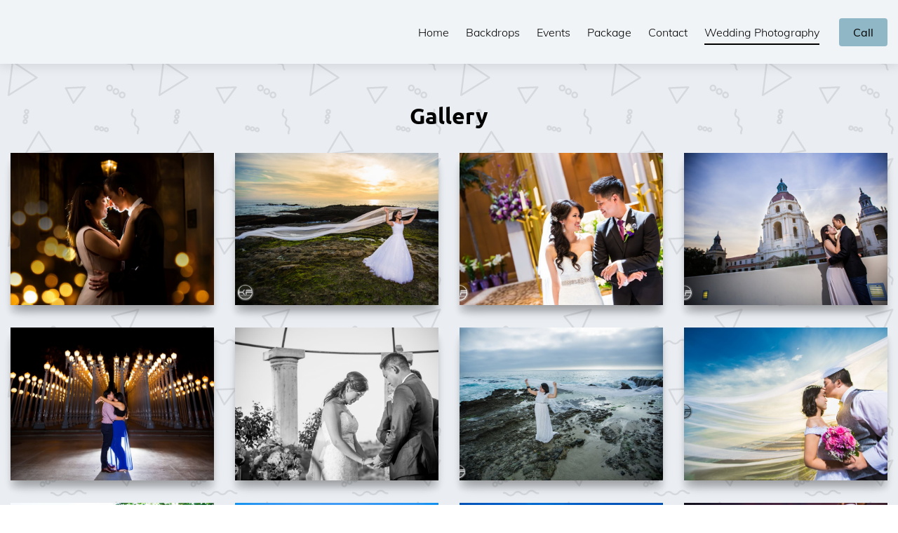

--- FILE ---
content_type: text/html
request_url: https://www.photobykf.com/wedding-photography
body_size: 30030
content:
<!DOCTYPE html><html lang="en"><head><link rel="preconnect" href="https://fonts.gstatic.com/" crossorigin=""><link rel="preconnect" href="https://components.mywebsitebuilder.com/" crossorigin=""><link rel="preconnect" href="https://in-app.mywebsitebuilder.com/" crossorigin=""><meta name="viewport" content="width=device-width,maximum-scale=1,minimum-scale=1,initial-scale=1,viewport-fit=cover"><meta charset="utf-8"><meta http-equiv="content-language" content="en"><meta name="description" content="KF Wedding Photography"><title>Wedding Photography - KF PHOTO LAND</title><link href="https://components.mywebsitebuilder.com/fonts/font-awesome.css" rel="stylesheet"><meta property="og:title" content="Wedding Photography - KF PHOTO LAND"><meta property="og:description" content="KF Wedding Photography"><meta property="og:type" content="website"><meta property="twitter:title" content="Wedding Photography - KF PHOTO LAND"><meta property="twitter:description" content="KF Wedding Photography"><link prefetch="" prerender="/playground"><link prefetch="" prerender="/space-and-star-templates"><link prefetch="" prerender="/luau-templates-1"><link prefetch="" prerender="/fiesta"><link prefetch="" prerender="/winnyandjustin"><link prefetch="" prerender="/luau2025"><link prefetch="" prerender="/sooyuan60"><link prefetch="" prerender="/john60"><link prefetch="" prerender="/bdaygrand"><link prefetch="" prerender="/sofiebday"><link prefetch="" prerender="/babybday"><link prefetch="" prerender="/luau-templates"><link prefetch="" prerender="/volunteer2025"><link prefetch="" prerender="/retro"><link prefetch="" prerender="/arcadia2022"><link prefetch="" prerender="/xmas-party-templates"><link prefetch="" prerender="/leung90"><link prefetch="" prerender="/krystal16"><link prefetch="" prerender="/bday"><link prefetch="" prerender="/sam15"><link prefetch="" prerender="/dance1"><link prefetch="" prerender="/magaly-juan-wedding"><link prefetch="" prerender="/sweet16templates"><link prefetch="" prerender="/xmas-templates"><link prefetch="" prerender="/real-estate"><link prefetch="" prerender="/vegas-templates"><link prefetch="" prerender="/photobooth"><link prefetch="" prerender="/wedding"><link prefetch="" prerender="/events"><link prefetch="" prerender="/package"><link prefetch="" prerender="/backdrops"><link prefetch="" prerender="/contact"><link prefetch="" prerender="/"><link href="https://gfonts-proxy.wzdev.co/css?display=swap&amp;family=Ubuntu:400,700|Muli:300,400,700" rel="stylesheet"><style>:root{--kv-ee-heading-font-family:Ubuntu;--kv-ee-heading-font-weight:700;--kv-ee-heading-font-style:normal;--kv-ee-body-font-family:Muli;--kv-ee-body-font-weight:300;--kv-ee-body-font-style:normal;--kv-ee-font-size-factor:1;--kv-ee-font-size:100%;--kv-ee-global-font-size-factor:var(--kv-ee-font-size-factor,1)}@-ms-viewport{width:device-width}html{box-sizing:border-box;-ms-overflow-style:scrollbar}*,::after,::before{box-sizing:inherit}.kv-main .kv-ee-container{width:100%;padding-right:15px;padding-left:15px;margin-right:auto;margin-left:auto}@media(min-width:576px){.kv-main .kv-ee-container{max-width:540px}}@media(min-width:768px){.kv-main .kv-ee-container{max-width:80%}}@media(min-width:992px){.kv-main .kv-ee-container{max-width:75%}}@media(min-width:1200px){.kv-main .kv-ee-container{max-width:70%}}@media(min-width:1440px){.kv-main .kv-ee-container{max-width:65%}}@media(min-width:1758px){.kv-main .kv-ee-container{max-width:1200px}}.kv-main .kv-ee-container-fluid{width:100%;padding-right:15px;padding-left:15px;margin-right:auto;margin-left:auto}.kv-main .kv-ee-row{display:flex;flex-wrap:wrap;margin-right:-15px;margin-left:-15px}.kv-main .kv-ee-no-gutters{margin-right:0;margin-left:0}.kv-main .kv-ee-no-gutters>.kv-ee-col,.kv-main .kv-ee-no-gutters>[class*=col-]{padding-right:0;padding-left:0}.kv-main .kv-ee-col,.kv-main .kv-ee-col-1,.kv-main .kv-ee-col-10,.kv-main .kv-ee-col-11,.kv-main .kv-ee-col-12,.kv-main .kv-ee-col-2,.kv-main .kv-ee-col-3,.kv-main .kv-ee-col-4,.kv-main .kv-ee-col-5,.kv-main .kv-ee-col-6,.kv-main .kv-ee-col-7,.kv-main .kv-ee-col-8,.kv-main .kv-ee-col-9,.kv-main .kv-ee-col-auto,.kv-main .kv-ee-col-lg,.kv-main .kv-ee-col-lg-1,.kv-main .kv-ee-col-lg-10,.kv-main .kv-ee-col-lg-11,.kv-main .kv-ee-col-lg-12,.kv-main .kv-ee-col-lg-2,.kv-main .kv-ee-col-lg-3,.kv-main .kv-ee-col-lg-4,.kv-main .kv-ee-col-lg-5,.kv-main .kv-ee-col-lg-6,.kv-main .kv-ee-col-lg-7,.kv-main .kv-ee-col-lg-8,.kv-main .kv-ee-col-lg-9,.kv-main .kv-ee-col-lg-auto,.kv-main .kv-ee-col-md,.kv-main .kv-ee-col-md-1,.kv-main .kv-ee-col-md-10,.kv-main .kv-ee-col-md-11,.kv-main .kv-ee-col-md-12,.kv-main .kv-ee-col-md-2,.kv-main .kv-ee-col-md-3,.kv-main .kv-ee-col-md-4,.kv-main .kv-ee-col-md-5,.kv-main .kv-ee-col-md-6,.kv-main .kv-ee-col-md-7,.kv-main .kv-ee-col-md-8,.kv-main .kv-ee-col-md-9,.kv-main .kv-ee-col-md-auto,.kv-main .kv-ee-col-sm,.kv-main .kv-ee-col-sm-1,.kv-main .kv-ee-col-sm-10,.kv-main .kv-ee-col-sm-11,.kv-main .kv-ee-col-sm-12,.kv-main .kv-ee-col-sm-2,.kv-main .kv-ee-col-sm-3,.kv-main .kv-ee-col-sm-4,.kv-main .kv-ee-col-sm-5,.kv-main .kv-ee-col-sm-6,.kv-main .kv-ee-col-sm-7,.kv-main .kv-ee-col-sm-8,.kv-main .kv-ee-col-sm-9,.kv-main .kv-ee-col-sm-auto,.kv-main .kv-ee-col-xl,.kv-main .kv-ee-col-xl-1,.kv-main .kv-ee-col-xl-10,.kv-main .kv-ee-col-xl-11,.kv-main .kv-ee-col-xl-12,.kv-main .kv-ee-col-xl-2,.kv-main .kv-ee-col-xl-3,.kv-main .kv-ee-col-xl-4,.kv-main .kv-ee-col-xl-5,.kv-main .kv-ee-col-xl-6,.kv-main .kv-ee-col-xl-7,.kv-main .kv-ee-col-xl-8,.kv-main .kv-ee-col-xl-9,.kv-main .kv-ee-col-xl-auto,.kv-main .kv-ee-col-xxl,.kv-main .kv-ee-col-xxl-1,.kv-main .kv-ee-col-xxl-10,.kv-main .kv-ee-col-xxl-11,.kv-main .kv-ee-col-xxl-12,.kv-main .kv-ee-col-xxl-2,.kv-main .kv-ee-col-xxl-3,.kv-main .kv-ee-col-xxl-4,.kv-main .kv-ee-col-xxl-5,.kv-main .kv-ee-col-xxl-6,.kv-main .kv-ee-col-xxl-7,.kv-main .kv-ee-col-xxl-8,.kv-main .kv-ee-col-xxl-9,.kv-main .kv-ee-col-xxl-auto,.kv-main .kv-ee-col-xxxl,.kv-main .kv-ee-col-xxxl-1,.kv-main .kv-ee-col-xxxl-10,.kv-main .kv-ee-col-xxxl-11,.kv-main .kv-ee-col-xxxl-12,.kv-main .kv-ee-col-xxxl-2,.kv-main .kv-ee-col-xxxl-3,.kv-main .kv-ee-col-xxxl-4,.kv-main .kv-ee-col-xxxl-5,.kv-main .kv-ee-col-xxxl-6,.kv-main .kv-ee-col-xxxl-7,.kv-main .kv-ee-col-xxxl-8,.kv-main .kv-ee-col-xxxl-9,.kv-main .kv-ee-col-xxxl-auto{flex:none;max-width:none;position:relative;width:100%;min-height:1px;padding-right:15px;padding-left:15px}.kv-main .kv-ee-col{flex-basis:0;flex-grow:1;max-width:100%}.kv-main .kv-ee-col-auto{flex:0 0 auto;width:auto;max-width:none}.kv-main .kv-ee-col-1{flex:0 0 8.33333%;max-width:8.33333%}.kv-main .kv-ee-col-2{flex:0 0 16.66667%;max-width:16.66667%}.kv-main .kv-ee-col-3{flex:0 0 25%;max-width:25%}.kv-main .kv-ee-col-4{flex:0 0 33.33333%;max-width:33.33333%}.kv-main .kv-ee-col-5{flex:0 0 41.66667%;max-width:41.66667%}.kv-main .kv-ee-col-6{flex:0 0 50%;max-width:50%}.kv-main .kv-ee-col-7{flex:0 0 58.33333%;max-width:58.33333%}.kv-main .kv-ee-col-8{flex:0 0 66.66667%;max-width:66.66667%}.kv-main .kv-ee-col-9{flex:0 0 75%;max-width:75%}.kv-main .kv-ee-col-10{flex:0 0 83.33333%;max-width:83.33333%}.kv-main .kv-ee-col-11{flex:0 0 91.66667%;max-width:91.66667%}.kv-main .kv-ee-col-12{flex:0 0 100%;max-width:100%}.kv-main .kv-ee-order-first{order:-1}.kv-main .kv-ee-order-last{order:13}.kv-main .kv-ee-order-0{order:0}.kv-main .kv-ee-order-1{order:1}.kv-main .kv-ee-order-2{order:2}.kv-main .kv-ee-order-3{order:3}.kv-main .kv-ee-order-4{order:4}.kv-main .kv-ee-order-5{order:5}.kv-main .kv-ee-order-6{order:6}.kv-main .kv-ee-order-7{order:7}.kv-main .kv-ee-order-8{order:8}.kv-main .kv-ee-order-9{order:9}.kv-main .kv-ee-order-10{order:10}.kv-main .kv-ee-order-11{order:11}.kv-main .kv-ee-order-12{order:12}.kv-main .kv-ee-offset-1{margin-left:8.33333%}.kv-main .kv-ee-offset-2{margin-left:16.66667%}.kv-main .kv-ee-offset-3{margin-left:25%}.kv-main .kv-ee-offset-4{margin-left:33.33333%}.kv-main .kv-ee-offset-5{margin-left:41.66667%}.kv-main .kv-ee-offset-6{margin-left:50%}.kv-main .kv-ee-offset-7{margin-left:58.33333%}.kv-main .kv-ee-offset-8{margin-left:66.66667%}.kv-main .kv-ee-offset-9{margin-left:75%}.kv-main .kv-ee-offset-10{margin-left:83.33333%}.kv-main .kv-ee-offset-11{margin-left:91.66667%}@media(min-width:576px){.kv-main .kv-ee-col-sm{flex-basis:0;flex-grow:1;max-width:100%}.kv-main .kv-ee-col-sm-auto{flex:0 0 auto;width:auto;max-width:none}.kv-main .kv-ee-col-sm-1{flex:0 0 8.33333%;max-width:8.33333%}.kv-main .kv-ee-col-sm-2{flex:0 0 16.66667%;max-width:16.66667%}.kv-main .kv-ee-col-sm-3{flex:0 0 25%;max-width:25%}.kv-main .kv-ee-col-sm-4{flex:0 0 33.33333%;max-width:33.33333%}.kv-main .kv-ee-col-sm-5{flex:0 0 41.66667%;max-width:41.66667%}.kv-main .kv-ee-col-sm-6{flex:0 0 50%;max-width:50%}.kv-main .kv-ee-col-sm-7{flex:0 0 58.33333%;max-width:58.33333%}.kv-main .kv-ee-col-sm-8{flex:0 0 66.66667%;max-width:66.66667%}.kv-main .kv-ee-col-sm-9{flex:0 0 75%;max-width:75%}.kv-main .kv-ee-col-sm-10{flex:0 0 83.33333%;max-width:83.33333%}.kv-main .kv-ee-col-sm-11{flex:0 0 91.66667%;max-width:91.66667%}.kv-main .kv-ee-col-sm-12{flex:0 0 100%;max-width:100%}.kv-main .kv-ee-order-sm-first{order:-1}.kv-main .kv-ee-order-sm-last{order:13}.kv-main .kv-ee-order-sm-0{order:0}.kv-main .kv-ee-order-sm-1{order:1}.kv-main .kv-ee-order-sm-2{order:2}.kv-main .kv-ee-order-sm-3{order:3}.kv-main .kv-ee-order-sm-4{order:4}.kv-main .kv-ee-order-sm-5{order:5}.kv-main .kv-ee-order-sm-6{order:6}.kv-main .kv-ee-order-sm-7{order:7}.kv-main .kv-ee-order-sm-8{order:8}.kv-main .kv-ee-order-sm-9{order:9}.kv-main .kv-ee-order-sm-10{order:10}.kv-main .kv-ee-order-sm-11{order:11}.kv-main .kv-ee-order-sm-12{order:12}.kv-main .kv-ee-offset-sm-0{margin-left:0}.kv-main .kv-ee-offset-sm-1{margin-left:8.33333%}.kv-main .kv-ee-offset-sm-2{margin-left:16.66667%}.kv-main .kv-ee-offset-sm-3{margin-left:25%}.kv-main .kv-ee-offset-sm-4{margin-left:33.33333%}.kv-main .kv-ee-offset-sm-5{margin-left:41.66667%}.kv-main .kv-ee-offset-sm-6{margin-left:50%}.kv-main .kv-ee-offset-sm-7{margin-left:58.33333%}.kv-main .kv-ee-offset-sm-8{margin-left:66.66667%}.kv-main .kv-ee-offset-sm-9{margin-left:75%}.kv-main .kv-ee-offset-sm-10{margin-left:83.33333%}.kv-main .kv-ee-offset-sm-11{margin-left:91.66667%}}@media(min-width:768px){.kv-main .kv-ee-col-md{flex-basis:0;flex-grow:1;max-width:100%}.kv-main .kv-ee-col-md-auto{flex:0 0 auto;width:auto;max-width:none}.kv-main .kv-ee-col-md-1{flex:0 0 8.33333%;max-width:8.33333%}.kv-main .kv-ee-col-md-2{flex:0 0 16.66667%;max-width:16.66667%}.kv-main .kv-ee-col-md-3{flex:0 0 25%;max-width:25%}.kv-main .kv-ee-col-md-4{flex:0 0 33.33333%;max-width:33.33333%}.kv-main .kv-ee-col-md-5{flex:0 0 41.66667%;max-width:41.66667%}.kv-main .kv-ee-col-md-6{flex:0 0 50%;max-width:50%}.kv-main .kv-ee-col-md-7{flex:0 0 58.33333%;max-width:58.33333%}.kv-main .kv-ee-col-md-8{flex:0 0 66.66667%;max-width:66.66667%}.kv-main .kv-ee-col-md-9{flex:0 0 75%;max-width:75%}.kv-main .kv-ee-col-md-10{flex:0 0 83.33333%;max-width:83.33333%}.kv-main .kv-ee-col-md-11{flex:0 0 91.66667%;max-width:91.66667%}.kv-main .kv-ee-col-md-12{flex:0 0 100%;max-width:100%}.kv-main .kv-ee-order-md-first{order:-1}.kv-main .kv-ee-order-md-last{order:13}.kv-main .kv-ee-order-md-0{order:0}.kv-main .kv-ee-order-md-1{order:1}.kv-main .kv-ee-order-md-2{order:2}.kv-main .kv-ee-order-md-3{order:3}.kv-main .kv-ee-order-md-4{order:4}.kv-main .kv-ee-order-md-5{order:5}.kv-main .kv-ee-order-md-6{order:6}.kv-main .kv-ee-order-md-7{order:7}.kv-main .kv-ee-order-md-8{order:8}.kv-main .kv-ee-order-md-9{order:9}.kv-main .kv-ee-order-md-10{order:10}.kv-main .kv-ee-order-md-11{order:11}.kv-main .kv-ee-order-md-12{order:12}.kv-main .kv-ee-offset-md-0{margin-left:0}.kv-main .kv-ee-offset-md-1{margin-left:8.33333%}.kv-main .kv-ee-offset-md-2{margin-left:16.66667%}.kv-main .kv-ee-offset-md-3{margin-left:25%}.kv-main .kv-ee-offset-md-4{margin-left:33.33333%}.kv-main .kv-ee-offset-md-5{margin-left:41.66667%}.kv-main .kv-ee-offset-md-6{margin-left:50%}.kv-main .kv-ee-offset-md-7{margin-left:58.33333%}.kv-main .kv-ee-offset-md-8{margin-left:66.66667%}.kv-main .kv-ee-offset-md-9{margin-left:75%}.kv-main .kv-ee-offset-md-10{margin-left:83.33333%}.kv-main .kv-ee-offset-md-11{margin-left:91.66667%}}@media(min-width:992px){.kv-main .kv-ee-col-lg{flex-basis:0;flex-grow:1;max-width:100%}.kv-main .kv-ee-col-lg-auto{flex:0 0 auto;width:auto;max-width:none}.kv-main .kv-ee-col-lg-1{flex:0 0 8.33333%;max-width:8.33333%}.kv-main .kv-ee-col-lg-2{flex:0 0 16.66667%;max-width:16.66667%}.kv-main .kv-ee-col-lg-3{flex:0 0 25%;max-width:25%}.kv-main .kv-ee-col-lg-4{flex:0 0 33.33333%;max-width:33.33333%}.kv-main .kv-ee-col-lg-5{flex:0 0 41.66667%;max-width:41.66667%}.kv-main .kv-ee-col-lg-6{flex:0 0 50%;max-width:50%}.kv-main .kv-ee-col-lg-7{flex:0 0 58.33333%;max-width:58.33333%}.kv-main .kv-ee-col-lg-8{flex:0 0 66.66667%;max-width:66.66667%}.kv-main .kv-ee-col-lg-9{flex:0 0 75%;max-width:75%}.kv-main .kv-ee-col-lg-10{flex:0 0 83.33333%;max-width:83.33333%}.kv-main .kv-ee-col-lg-11{flex:0 0 91.66667%;max-width:91.66667%}.kv-main .kv-ee-col-lg-12{flex:0 0 100%;max-width:100%}.kv-main .kv-ee-order-lg-first{order:-1}.kv-main .kv-ee-order-lg-last{order:13}.kv-main .kv-ee-order-lg-0{order:0}.kv-main .kv-ee-order-lg-1{order:1}.kv-main .kv-ee-order-lg-2{order:2}.kv-main .kv-ee-order-lg-3{order:3}.kv-main .kv-ee-order-lg-4{order:4}.kv-main .kv-ee-order-lg-5{order:5}.kv-main .kv-ee-order-lg-6{order:6}.kv-main .kv-ee-order-lg-7{order:7}.kv-main .kv-ee-order-lg-8{order:8}.kv-main .kv-ee-order-lg-9{order:9}.kv-main .kv-ee-order-lg-10{order:10}.kv-main .kv-ee-order-lg-11{order:11}.kv-main .kv-ee-order-lg-12{order:12}.kv-main .kv-ee-offset-lg-0{margin-left:0}.kv-main .kv-ee-offset-lg-1{margin-left:8.33333%}.kv-main .kv-ee-offset-lg-2{margin-left:16.66667%}.kv-main .kv-ee-offset-lg-3{margin-left:25%}.kv-main .kv-ee-offset-lg-4{margin-left:33.33333%}.kv-main .kv-ee-offset-lg-5{margin-left:41.66667%}.kv-main .kv-ee-offset-lg-6{margin-left:50%}.kv-main .kv-ee-offset-lg-7{margin-left:58.33333%}.kv-main .kv-ee-offset-lg-8{margin-left:66.66667%}.kv-main .kv-ee-offset-lg-9{margin-left:75%}.kv-main .kv-ee-offset-lg-10{margin-left:83.33333%}.kv-main .kv-ee-offset-lg-11{margin-left:91.66667%}}@media(min-width:1200px){.kv-main .kv-ee-col-xl{flex-basis:0;flex-grow:1;max-width:100%}.kv-main .kv-ee-col-xl-auto{flex:0 0 auto;width:auto;max-width:none}.kv-main .kv-ee-col-xl-1{flex:0 0 8.33333%;max-width:8.33333%}.kv-main .kv-ee-col-xl-2{flex:0 0 16.66667%;max-width:16.66667%}.kv-main .kv-ee-col-xl-3{flex:0 0 25%;max-width:25%}.kv-main .kv-ee-col-xl-4{flex:0 0 33.33333%;max-width:33.33333%}.kv-main .kv-ee-col-xl-5{flex:0 0 41.66667%;max-width:41.66667%}.kv-main .kv-ee-col-xl-6{flex:0 0 50%;max-width:50%}.kv-main .kv-ee-col-xl-7{flex:0 0 58.33333%;max-width:58.33333%}.kv-main .kv-ee-col-xl-8{flex:0 0 66.66667%;max-width:66.66667%}.kv-main .kv-ee-col-xl-9{flex:0 0 75%;max-width:75%}.kv-main .kv-ee-col-xl-10{flex:0 0 83.33333%;max-width:83.33333%}.kv-main .kv-ee-col-xl-11{flex:0 0 91.66667%;max-width:91.66667%}.kv-main .kv-ee-col-xl-12{flex:0 0 100%;max-width:100%}.kv-main .kv-ee-order-xl-first{order:-1}.kv-main .kv-ee-order-xl-last{order:13}.kv-main .kv-ee-order-xl-0{order:0}.kv-main .kv-ee-order-xl-1{order:1}.kv-main .kv-ee-order-xl-2{order:2}.kv-main .kv-ee-order-xl-3{order:3}.kv-main .kv-ee-order-xl-4{order:4}.kv-main .kv-ee-order-xl-5{order:5}.kv-main .kv-ee-order-xl-6{order:6}.kv-main .kv-ee-order-xl-7{order:7}.kv-main .kv-ee-order-xl-8{order:8}.kv-main .kv-ee-order-xl-9{order:9}.kv-main .kv-ee-order-xl-10{order:10}.kv-main .kv-ee-order-xl-11{order:11}.kv-main .kv-ee-order-xl-12{order:12}.kv-main .kv-ee-offset-xl-0{margin-left:0}.kv-main .kv-ee-offset-xl-1{margin-left:8.33333%}.kv-main .kv-ee-offset-xl-2{margin-left:16.66667%}.kv-main .kv-ee-offset-xl-3{margin-left:25%}.kv-main .kv-ee-offset-xl-4{margin-left:33.33333%}.kv-main .kv-ee-offset-xl-5{margin-left:41.66667%}.kv-main .kv-ee-offset-xl-6{margin-left:50%}.kv-main .kv-ee-offset-xl-7{margin-left:58.33333%}.kv-main .kv-ee-offset-xl-8{margin-left:66.66667%}.kv-main .kv-ee-offset-xl-9{margin-left:75%}.kv-main .kv-ee-offset-xl-10{margin-left:83.33333%}.kv-main .kv-ee-offset-xl-11{margin-left:91.66667%}}.kv-main .kv-ee-d-none{display:none!important}.kv-main .kv-ee-d-inline{display:inline!important}.kv-main .kv-ee-d-inline-block{display:inline-block!important}.kv-main .kv-ee-d-block{display:block!important}.kv-main .kv-ee-d-table{display:table!important}.kv-main .kv-ee-d-table-row{display:table-row!important}.kv-main .kv-ee-d-table-cell{display:table-cell!important}.kv-main .kv-ee-d-flex{display:flex!important}.kv-main .kv-ee-d-inline-flex{display:inline-flex!important}@media(min-width:576px){.kv-main .kv-ee-d-sm-none{display:none!important}.kv-main .kv-ee-d-sm-inline{display:inline!important}.kv-main .kv-ee-d-sm-inline-block{display:inline-block!important}.kv-main .kv-ee-d-sm-block{display:block!important}.kv-main .kv-ee-d-sm-table{display:table!important}.kv-main .kv-ee-d-sm-table-row{display:table-row!important}.kv-main .kv-ee-d-sm-table-cell{display:table-cell!important}.kv-main .kv-ee-d-sm-flex{display:flex!important}.kv-main .kv-ee-d-sm-inline-flex{display:inline-flex!important}}@media(min-width:768px){.kv-main .kv-ee-d-md-none{display:none!important}.kv-main .kv-ee-d-md-inline{display:inline!important}.kv-main .kv-ee-d-md-inline-block{display:inline-block!important}.kv-main .kv-ee-d-md-block{display:block!important}.kv-main .kv-ee-d-md-table{display:table!important}.kv-main .kv-ee-d-md-table-row{display:table-row!important}.kv-main .kv-ee-d-md-table-cell{display:table-cell!important}.kv-main .kv-ee-d-md-flex{display:flex!important}.kv-main .kv-ee-d-md-inline-flex{display:inline-flex!important}}@media(min-width:992px){.kv-main .kv-ee-d-lg-none{display:none!important}.kv-main .kv-ee-d-lg-inline{display:inline!important}.kv-main .kv-ee-d-lg-inline-block{display:inline-block!important}.kv-main .kv-ee-d-lg-block{display:block!important}.kv-main .kv-ee-d-lg-table{display:table!important}.kv-main .kv-ee-d-lg-table-row{display:table-row!important}.kv-main .kv-ee-d-lg-table-cell{display:table-cell!important}.kv-main .kv-ee-d-lg-flex{display:flex!important}.kv-main .kv-ee-d-lg-inline-flex{display:inline-flex!important}}@media(min-width:1200px){.kv-main .kv-ee-d-xl-none{display:none!important}.kv-main .kv-ee-d-xl-inline{display:inline!important}.kv-main .kv-ee-d-xl-inline-block{display:inline-block!important}.kv-main .kv-ee-d-xl-block{display:block!important}.kv-main .kv-ee-d-xl-table{display:table!important}.kv-main .kv-ee-d-xl-table-row{display:table-row!important}.kv-main .kv-ee-d-xl-table-cell{display:table-cell!important}.kv-main .kv-ee-d-xl-flex{display:flex!important}.kv-main .kv-ee-d-xl-inline-flex{display:inline-flex!important}}@media(min-width:1440px){.kv-main .kv-ee-col-xxl{flex-basis:0;flex-grow:1;max-width:100%}.kv-main .kv-ee-col-xxl-auto{flex:0 0 auto;width:auto;max-width:none}.kv-main .kv-ee-col-xxl-1{flex:0 0 8.33333%;max-width:8.33333%}.kv-main .kv-ee-col-xxl-2{flex:0 0 16.66667%;max-width:16.66667%}.kv-main .kv-ee-col-xxl-3{flex:0 0 25%;max-width:25%}.kv-main .kv-ee-col-xxl-4{flex:0 0 33.33333%;max-width:33.33333%}.kv-main .kv-ee-col-xxl-5{flex:0 0 41.66667%;max-width:41.66667%}.kv-main .kv-ee-col-xxl-6{flex:0 0 50%;max-width:50%}.kv-main .kv-ee-col-xxl-7{flex:0 0 58.33333%;max-width:58.33333%}.kv-main .kv-ee-col-xxl-8{flex:0 0 66.66667%;max-width:66.66667%}.kv-main .kv-ee-col-xxl-9{flex:0 0 75%;max-width:75%}.kv-main .kv-ee-col-xxl-10{flex:0 0 83.33333%;max-width:83.33333%}.kv-main .kv-ee-col-xxl-11{flex:0 0 91.66667%;max-width:91.66667%}.kv-main .kv-ee-col-xxl-12{flex:0 0 100%;max-width:100%}.kv-main .kv-ee-order-xxl-first{order:-1}.kv-main .kv-ee-order-xxl-last{order:13}.kv-main .kv-ee-order-xxl-0{order:0}.kv-main .kv-ee-order-xxl-1{order:1}.kv-main .kv-ee-order-xxl-2{order:2}.kv-main .kv-ee-order-xxl-3{order:3}.kv-main .kv-ee-order-xxl-4{order:4}.kv-main .kv-ee-order-xxl-5{order:5}.kv-main .kv-ee-order-xxl-6{order:6}.kv-main .kv-ee-order-xxl-7{order:7}.kv-main .kv-ee-order-xxl-8{order:8}.kv-main .kv-ee-order-xxl-9{order:9}.kv-main .kv-ee-order-xxl-10{order:10}.kv-main .kv-ee-order-xxl-11{order:11}.kv-main .kv-ee-order-xxl-12{order:12}.kv-main .kv-ee-offset-xxl-0{margin-left:0}.kv-main .kv-ee-offset-xxl-1{margin-left:8.33333%}.kv-main .kv-ee-offset-xxl-2{margin-left:16.66667%}.kv-main .kv-ee-offset-xxl-3{margin-left:25%}.kv-main .kv-ee-offset-xxl-4{margin-left:33.33333%}.kv-main .kv-ee-offset-xxl-5{margin-left:41.66667%}.kv-main .kv-ee-offset-xxl-6{margin-left:50%}.kv-main .kv-ee-offset-xxl-7{margin-left:58.33333%}.kv-main .kv-ee-offset-xxl-8{margin-left:66.66667%}.kv-main .kv-ee-offset-xxl-9{margin-left:75%}.kv-main .kv-ee-offset-xxl-10{margin-left:83.33333%}.kv-main .kv-ee-offset-xxl-11{margin-left:91.66667%}.kv-main .kv-ee-d-xxl-none{display:none!important}.kv-main .kv-ee-d-xxl-inline{display:inline!important}.kv-main .kv-ee-d-xxl-inline-block{display:inline-block!important}.kv-main .kv-ee-d-xxl-block{display:block!important}.kv-main .kv-ee-d-xxl-table{display:table!important}.kv-main .kv-ee-d-xxl-table-row{display:table-row!important}.kv-main .kv-ee-d-xxl-table-cell{display:table-cell!important}.kv-main .kv-ee-d-xxl-flex{display:flex!important}.kv-main .kv-ee-d-xxl-inline-flex{display:inline-flex!important}}@media(min-width:1758px){.kv-main .kv-ee-col-xxxl{flex-basis:0;flex-grow:1;max-width:100%}.kv-main .kv-ee-col-xxxl-auto{flex:0 0 auto;width:auto;max-width:none}.kv-main .kv-ee-col-xxxl-1{flex:0 0 8.33333%;max-width:8.33333%}.kv-main .kv-ee-col-xxxl-2{flex:0 0 16.66667%;max-width:16.66667%}.kv-main .kv-ee-col-xxxl-3{flex:0 0 25%;max-width:25%}.kv-main .kv-ee-col-xxxl-4{flex:0 0 33.33333%;max-width:33.33333%}.kv-main .kv-ee-col-xxxl-5{flex:0 0 41.66667%;max-width:41.66667%}.kv-main .kv-ee-col-xxxl-6{flex:0 0 50%;max-width:50%}.kv-main .kv-ee-col-xxxl-7{flex:0 0 58.33333%;max-width:58.33333%}.kv-main .kv-ee-col-xxxl-8{flex:0 0 66.66667%;max-width:66.66667%}.kv-main .kv-ee-col-xxxl-9{flex:0 0 75%;max-width:75%}.kv-main .kv-ee-col-xxxl-10{flex:0 0 83.33333%;max-width:83.33333%}.kv-main .kv-ee-col-xxxl-11{flex:0 0 91.66667%;max-width:91.66667%}.kv-main .kv-ee-col-xxxl-12{flex:0 0 100%;max-width:100%}.kv-main .kv-ee-order-xxxl-first{order:-1}.kv-main .kv-ee-order-xxxl-last{order:13}.kv-main .kv-ee-order-xxxl-0{order:0}.kv-main .kv-ee-order-xxxl-1{order:1}.kv-main .kv-ee-order-xxxl-2{order:2}.kv-main .kv-ee-order-xxxl-3{order:3}.kv-main .kv-ee-order-xxxl-4{order:4}.kv-main .kv-ee-order-xxxl-5{order:5}.kv-main .kv-ee-order-xxxl-6{order:6}.kv-main .kv-ee-order-xxxl-7{order:7}.kv-main .kv-ee-order-xxxl-8{order:8}.kv-main .kv-ee-order-xxxl-9{order:9}.kv-main .kv-ee-order-xxxl-10{order:10}.kv-main .kv-ee-order-xxxl-11{order:11}.kv-main .kv-ee-order-xxxl-12{order:12}.kv-main .kv-ee-offset-xxxl-0{margin-left:0}.kv-main .kv-ee-offset-xxxl-1{margin-left:8.33333%}.kv-main .kv-ee-offset-xxxl-2{margin-left:16.66667%}.kv-main .kv-ee-offset-xxxl-3{margin-left:25%}.kv-main .kv-ee-offset-xxxl-4{margin-left:33.33333%}.kv-main .kv-ee-offset-xxxl-5{margin-left:41.66667%}.kv-main .kv-ee-offset-xxxl-6{margin-left:50%}.kv-main .kv-ee-offset-xxxl-7{margin-left:58.33333%}.kv-main .kv-ee-offset-xxxl-8{margin-left:66.66667%}.kv-main .kv-ee-offset-xxxl-9{margin-left:75%}.kv-main .kv-ee-offset-xxxl-10{margin-left:83.33333%}.kv-main .kv-ee-offset-xxxl-11{margin-left:91.66667%}.kv-main .kv-ee-d-xxxl-none{display:none!important}.kv-main .kv-ee-d-xxxl-inline{display:inline!important}.kv-main .kv-ee-d-xxxl-inline-block{display:inline-block!important}.kv-main .kv-ee-d-xxxl-block{display:block!important}.kv-main .kv-ee-d-xxxl-table{display:table!important}.kv-main .kv-ee-d-xxxl-table-row{display:table-row!important}.kv-main .kv-ee-d-xxxl-table-cell{display:table-cell!important}.kv-main .kv-ee-d-xxxl-flex{display:flex!important}.kv-main .kv-ee-d-xxxl-inline-flex{display:inline-flex!important}}@media print{.kv-main .kv-ee-d-print-none{display:none!important}.kv-main .kv-ee-d-print-inline{display:inline!important}.kv-main .kv-ee-d-print-inline-block{display:inline-block!important}.kv-main .kv-ee-d-print-block{display:block!important}.kv-main .kv-ee-d-print-table{display:table!important}.kv-main .kv-ee-d-print-table-row{display:table-row!important}.kv-main .kv-ee-d-print-table-cell{display:table-cell!important}.kv-main .kv-ee-d-print-flex{display:flex!important}.kv-main .kv-ee-d-print-inline-flex{display:inline-flex!important}}.kv-main .kv-ee-flex-row{flex-direction:row!important}.kv-main .kv-ee-flex-column{flex-direction:column!important}.kv-main .kv-ee-flex-row-reverse{flex-direction:row-reverse!important}.kv-main .kv-ee-flex-column-reverse{flex-direction:column-reverse!important}.kv-main .kv-ee-flex-wrap{flex-wrap:wrap!important}.kv-main .kv-ee-flex-nowrap{flex-wrap:nowrap!important}.kv-main .kv-ee-flex-wrap-reverse{flex-wrap:wrap-reverse!important}.kv-main .kv-ee-flex-fill{flex:1 1 auto!important}.kv-main .kv-ee-flex-grow-0{flex-grow:0!important}.kv-main .kv-ee-flex-grow-1{flex-grow:1!important}.kv-main .kv-ee-flex-shrink-0{flex-shrink:0!important}.kv-main .kv-ee-flex-shrink-1{flex-shrink:1!important}.kv-main .kv-ee-justify-content-start{justify-content:flex-start!important}.kv-main .kv-ee-justify-content-end{justify-content:flex-end!important}.kv-main .kv-ee-justify-content-center{justify-content:center!important}.kv-main .kv-ee-justify-content-between{justify-content:space-between!important}.kv-main .kv-ee-justify-content-around{justify-content:space-around!important}.kv-main .kv-ee-align-items-start{align-items:flex-start!important}.kv-main .kv-ee-align-items-end{align-items:flex-end!important}.kv-main .kv-ee-align-items-center{align-items:center!important}.kv-main .kv-ee-align-items-baseline{align-items:baseline!important}.kv-main .kv-ee-align-items-stretch{align-items:stretch!important}.kv-main .kv-ee-align-content-start{align-content:flex-start!important}.kv-main .kv-ee-align-content-end{align-content:flex-end!important}.kv-main .kv-ee-align-content-center{align-content:center!important}.kv-main .kv-ee-align-content-between{align-content:space-between!important}.kv-main .kv-ee-align-content-around{align-content:space-around!important}.kv-main .kv-ee-align-content-stretch{align-content:stretch!important}.kv-main .kv-ee-align-self-auto{align-self:auto!important}.kv-main .kv-ee-align-self-start{align-self:flex-start!important}.kv-main .kv-ee-align-self-end{align-self:flex-end!important}.kv-main .kv-ee-align-self-center{align-self:center!important}.kv-main .kv-ee-align-self-baseline{align-self:baseline!important}.kv-main .kv-ee-align-self-stretch{align-self:stretch!important}@media(min-width:576px){.kv-main .kv-ee-flex-sm-row{flex-direction:row!important}.kv-main .kv-ee-flex-sm-column{flex-direction:column!important}.kv-main .kv-ee-flex-sm-row-reverse{flex-direction:row-reverse!important}.kv-main .kv-ee-flex-sm-column-reverse{flex-direction:column-reverse!important}.kv-main .kv-ee-flex-sm-wrap{flex-wrap:wrap!important}.kv-main .kv-ee-flex-sm-nowrap{flex-wrap:nowrap!important}.kv-main .kv-ee-flex-sm-wrap-reverse{flex-wrap:wrap-reverse!important}.kv-main .kv-ee-flex-sm-fill{flex:1 1 auto!important}.kv-main .kv-ee-flex-sm-grow-0{flex-grow:0!important}.kv-main .kv-ee-flex-sm-grow-1{flex-grow:1!important}.kv-main .kv-ee-flex-sm-shrink-0{flex-shrink:0!important}.kv-main .kv-ee-flex-sm-shrink-1{flex-shrink:1!important}.kv-main .kv-ee-justify-content-sm-start{justify-content:flex-start!important}.kv-main .kv-ee-justify-content-sm-end{justify-content:flex-end!important}.kv-main .kv-ee-justify-content-sm-center{justify-content:center!important}.kv-main .kv-ee-justify-content-sm-between{justify-content:space-between!important}.kv-main .kv-ee-justify-content-sm-around{justify-content:space-around!important}.kv-main .kv-ee-align-items-sm-start{align-items:flex-start!important}.kv-main .kv-ee-align-items-sm-end{align-items:flex-end!important}.kv-main .kv-ee-align-items-sm-center{align-items:center!important}.kv-main .kv-ee-align-items-sm-baseline{align-items:baseline!important}.kv-main .kv-ee-align-items-sm-stretch{align-items:stretch!important}.kv-main .kv-ee-align-content-sm-start{align-content:flex-start!important}.kv-main .kv-ee-align-content-sm-end{align-content:flex-end!important}.kv-main .kv-ee-align-content-sm-center{align-content:center!important}.kv-main .kv-ee-align-content-sm-between{align-content:space-between!important}.kv-main .kv-ee-align-content-sm-around{align-content:space-around!important}.kv-main .kv-ee-align-content-sm-stretch{align-content:stretch!important}.kv-main .kv-ee-align-self-sm-auto{align-self:auto!important}.kv-main .kv-ee-align-self-sm-start{align-self:flex-start!important}.kv-main .kv-ee-align-self-sm-end{align-self:flex-end!important}.kv-main .kv-ee-align-self-sm-center{align-self:center!important}.kv-main .kv-ee-align-self-sm-baseline{align-self:baseline!important}.kv-main .kv-ee-align-self-sm-stretch{align-self:stretch!important}}@media(min-width:768px){.kv-main .kv-ee-flex-md-row{flex-direction:row!important}.kv-main .kv-ee-flex-md-column{flex-direction:column!important}.kv-main .kv-ee-flex-md-row-reverse{flex-direction:row-reverse!important}.kv-main .kv-ee-flex-md-column-reverse{flex-direction:column-reverse!important}.kv-main .kv-ee-flex-md-wrap{flex-wrap:wrap!important}.kv-main .kv-ee-flex-md-nowrap{flex-wrap:nowrap!important}.kv-main .kv-ee-flex-md-wrap-reverse{flex-wrap:wrap-reverse!important}.kv-main .kv-ee-flex-md-fill{flex:1 1 auto!important}.kv-main .kv-ee-flex-md-grow-0{flex-grow:0!important}.kv-main .kv-ee-flex-md-grow-1{flex-grow:1!important}.kv-main .kv-ee-flex-md-shrink-0{flex-shrink:0!important}.kv-main .kv-ee-flex-md-shrink-1{flex-shrink:1!important}.kv-main .kv-ee-justify-content-md-start{justify-content:flex-start!important}.kv-main .kv-ee-justify-content-md-end{justify-content:flex-end!important}.kv-main .kv-ee-justify-content-md-center{justify-content:center!important}.kv-main .kv-ee-justify-content-md-between{justify-content:space-between!important}.kv-main .kv-ee-justify-content-md-around{justify-content:space-around!important}.kv-main .kv-ee-align-items-md-start{align-items:flex-start!important}.kv-main .kv-ee-align-items-md-end{align-items:flex-end!important}.kv-main .kv-ee-align-items-md-center{align-items:center!important}.kv-main .kv-ee-align-items-md-baseline{align-items:baseline!important}.kv-main .kv-ee-align-items-md-stretch{align-items:stretch!important}.kv-main .kv-ee-align-content-md-start{align-content:flex-start!important}.kv-main .kv-ee-align-content-md-end{align-content:flex-end!important}.kv-main .kv-ee-align-content-md-center{align-content:center!important}.kv-main .kv-ee-align-content-md-between{align-content:space-between!important}.kv-main .kv-ee-align-content-md-around{align-content:space-around!important}.kv-main .kv-ee-align-content-md-stretch{align-content:stretch!important}.kv-main .kv-ee-align-self-md-auto{align-self:auto!important}.kv-main .kv-ee-align-self-md-start{align-self:flex-start!important}.kv-main .kv-ee-align-self-md-end{align-self:flex-end!important}.kv-main .kv-ee-align-self-md-center{align-self:center!important}.kv-main .kv-ee-align-self-md-baseline{align-self:baseline!important}.kv-main .kv-ee-align-self-md-stretch{align-self:stretch!important}}@media(min-width:992px){.kv-main .kv-ee-flex-lg-row{flex-direction:row!important}.kv-main .kv-ee-flex-lg-column{flex-direction:column!important}.kv-main .kv-ee-flex-lg-row-reverse{flex-direction:row-reverse!important}.kv-main .kv-ee-flex-lg-column-reverse{flex-direction:column-reverse!important}.kv-main .kv-ee-flex-lg-wrap{flex-wrap:wrap!important}.kv-main .kv-ee-flex-lg-nowrap{flex-wrap:nowrap!important}.kv-main .kv-ee-flex-lg-wrap-reverse{flex-wrap:wrap-reverse!important}.kv-main .kv-ee-flex-lg-fill{flex:1 1 auto!important}.kv-main .kv-ee-flex-lg-grow-0{flex-grow:0!important}.kv-main .kv-ee-flex-lg-grow-1{flex-grow:1!important}.kv-main .kv-ee-flex-lg-shrink-0{flex-shrink:0!important}.kv-main .kv-ee-flex-lg-shrink-1{flex-shrink:1!important}.kv-main .kv-ee-justify-content-lg-start{justify-content:flex-start!important}.kv-main .kv-ee-justify-content-lg-end{justify-content:flex-end!important}.kv-main .kv-ee-justify-content-lg-center{justify-content:center!important}.kv-main .kv-ee-justify-content-lg-between{justify-content:space-between!important}.kv-main .kv-ee-justify-content-lg-around{justify-content:space-around!important}.kv-main .kv-ee-align-items-lg-start{align-items:flex-start!important}.kv-main .kv-ee-align-items-lg-end{align-items:flex-end!important}.kv-main .kv-ee-align-items-lg-center{align-items:center!important}.kv-main .kv-ee-align-items-lg-baseline{align-items:baseline!important}.kv-main .kv-ee-align-items-lg-stretch{align-items:stretch!important}.kv-main .kv-ee-align-content-lg-start{align-content:flex-start!important}.kv-main .kv-ee-align-content-lg-end{align-content:flex-end!important}.kv-main .kv-ee-align-content-lg-center{align-content:center!important}.kv-main .kv-ee-align-content-lg-between{align-content:space-between!important}.kv-main .kv-ee-align-content-lg-around{align-content:space-around!important}.kv-main .kv-ee-align-content-lg-stretch{align-content:stretch!important}.kv-main .kv-ee-align-self-lg-auto{align-self:auto!important}.kv-main .kv-ee-align-self-lg-start{align-self:flex-start!important}.kv-main .kv-ee-align-self-lg-end{align-self:flex-end!important}.kv-main .kv-ee-align-self-lg-center{align-self:center!important}.kv-main .kv-ee-align-self-lg-baseline{align-self:baseline!important}.kv-main .kv-ee-align-self-lg-stretch{align-self:stretch!important}}@media(min-width:1200px){.kv-main .kv-ee-flex-xl-row{flex-direction:row!important}.kv-main .kv-ee-flex-xl-column{flex-direction:column!important}.kv-main .kv-ee-flex-xl-row-reverse{flex-direction:row-reverse!important}.kv-main .kv-ee-flex-xl-column-reverse{flex-direction:column-reverse!important}.kv-main .kv-ee-flex-xl-wrap{flex-wrap:wrap!important}.kv-main .kv-ee-flex-xl-nowrap{flex-wrap:nowrap!important}.kv-main .kv-ee-flex-xl-wrap-reverse{flex-wrap:wrap-reverse!important}.kv-main .kv-ee-flex-xl-fill{flex:1 1 auto!important}.kv-main .kv-ee-flex-xl-grow-0{flex-grow:0!important}.kv-main .kv-ee-flex-xl-grow-1{flex-grow:1!important}.kv-main .kv-ee-flex-xl-shrink-0{flex-shrink:0!important}.kv-main .kv-ee-flex-xl-shrink-1{flex-shrink:1!important}.kv-main .kv-ee-justify-content-xl-start{justify-content:flex-start!important}.kv-main .kv-ee-justify-content-xl-end{justify-content:flex-end!important}.kv-main .kv-ee-justify-content-xl-center{justify-content:center!important}.kv-main .kv-ee-justify-content-xl-between{justify-content:space-between!important}.kv-main .kv-ee-justify-content-xl-around{justify-content:space-around!important}.kv-main .kv-ee-align-items-xl-start{align-items:flex-start!important}.kv-main .kv-ee-align-items-xl-end{align-items:flex-end!important}.kv-main .kv-ee-align-items-xl-center{align-items:center!important}.kv-main .kv-ee-align-items-xl-baseline{align-items:baseline!important}.kv-main .kv-ee-align-items-xl-stretch{align-items:stretch!important}.kv-main .kv-ee-align-content-xl-start{align-content:flex-start!important}.kv-main .kv-ee-align-content-xl-end{align-content:flex-end!important}.kv-main .kv-ee-align-content-xl-center{align-content:center!important}.kv-main .kv-ee-align-content-xl-between{align-content:space-between!important}.kv-main .kv-ee-align-content-xl-around{align-content:space-around!important}.kv-main .kv-ee-align-content-xl-stretch{align-content:stretch!important}.kv-main .kv-ee-align-self-xl-auto{align-self:auto!important}.kv-main .kv-ee-align-self-xl-start{align-self:flex-start!important}.kv-main .kv-ee-align-self-xl-end{align-self:flex-end!important}.kv-main .kv-ee-align-self-xl-center{align-self:center!important}.kv-main .kv-ee-align-self-xl-baseline{align-self:baseline!important}.kv-main .kv-ee-align-self-xl-stretch{align-self:stretch!important}}.kv-ee-m-0{margin:0!important}.kv-ee-mt-0,.kv-ee-my-0{margin-top:0!important}.kv-ee-mr-0,.kv-ee-mx-0{margin-right:0!important}.kv-ee-mb-0,.my-0{margin-bottom:0!important}.kv-ee-ml-0,.kv-ee-mx-0{margin-left:0!important}.kv-ee-m-1{margin:.25rem!important}.kv-ee-mt-1,.kv-ee-my-1{margin-top:.25rem!important}.kv-ee-mr-1,.kv-ee-mx-1{margin-right:.25rem!important}.kv-ee-mb-1,.my-1{margin-bottom:.25rem!important}.kv-ee-ml-1,.kv-ee-mx-1{margin-left:.25rem!important}.kv-ee-m-2{margin:.5rem!important}.kv-ee-mt-2,.kv-ee-my-2{margin-top:.5rem!important}.kv-ee-mr-2,.kv-ee-mx-2{margin-right:.5rem!important}.kv-ee-mb-2,.my-2{margin-bottom:.5rem!important}.kv-ee-ml-2,.kv-ee-mx-2{margin-left:.5rem!important}.kv-ee-m-3{margin:1rem!important}.kv-ee-mt-3,.kv-ee-my-3{margin-top:1rem!important}.kv-ee-mr-3,.kv-ee-mx-3{margin-right:1rem!important}.kv-ee-mb-3,.my-3{margin-bottom:1rem!important}.kv-ee-ml-3,.kv-ee-mx-3{margin-left:1rem!important}.kv-ee-m-4{margin:1.5rem!important}.kv-ee-mt-4,.kv-ee-my-4{margin-top:1.5rem!important}.kv-ee-mr-4,.kv-ee-mx-4{margin-right:1.5rem!important}.kv-ee-mb-4,.my-4{margin-bottom:1.5rem!important}.kv-ee-ml-4,.kv-ee-mx-4{margin-left:1.5rem!important}.kv-ee-m-5{margin:3rem!important}.kv-ee-mt-5,.kv-ee-my-5{margin-top:3rem!important}.kv-ee-mr-5,.kv-ee-mx-5{margin-right:3rem!important}.kv-ee-mb-5,.my-5{margin-bottom:3rem!important}.kv-ee-ml-5,.kv-ee-mx-5{margin-left:3rem!important}.kv-ee-p-0{padding:0!important}.kv-ee-pt-0,.kv-ee-py-0{padding-top:0!important}.kv-ee-pr-0,.kv-ee-px-0{padding-right:0!important}.kv-ee-pb-0,.py-0{padding-bottom:0!important}.kv-ee-pl-0,.kv-ee-px-0{padding-left:0!important}.kv-ee-p-1{padding:.25rem!important}.kv-ee-pt-1,.kv-ee-py-1{padding-top:.25rem!important}.kv-ee-pr-1,.kv-ee-px-1{padding-right:.25rem!important}.kv-ee-pb-1,.py-1{padding-bottom:.25rem!important}.kv-ee-pl-1,.kv-ee-px-1{padding-left:.25rem!important}.kv-ee-p-2{padding:.5rem!important}.kv-ee-pt-2,.kv-ee-py-2{padding-top:.5rem!important}.kv-ee-pr-2,.kv-ee-px-2{padding-right:.5rem!important}.kv-ee-pb-2,.py-2{padding-bottom:.5rem!important}.kv-ee-pl-2,.kv-ee-px-2{padding-left:.5rem!important}.kv-ee-p-3{padding:1rem!important}.kv-ee-pt-3,.kv-ee-py-3{padding-top:1rem!important}.kv-ee-pr-3,.kv-ee-px-3{padding-right:1rem!important}.kv-ee-pb-3,.py-3{padding-bottom:1rem!important}.kv-ee-pl-3,.kv-ee-px-3{padding-left:1rem!important}.kv-ee-p-4{padding:1.5rem!important}.kv-ee-pt-4,.kv-ee-py-4{padding-top:1.5rem!important}.kv-ee-pr-4,.kv-ee-px-4{padding-right:1.5rem!important}.kv-ee-pb-4,.py-4{padding-bottom:1.5rem!important}.kv-ee-pl-4,.kv-ee-px-4{padding-left:1.5rem!important}.kv-ee-p-5{padding:3rem!important}.kv-ee-pt-5,.kv-ee-py-5{padding-top:3rem!important}.kv-ee-pr-5,.kv-ee-px-5{padding-right:3rem!important}.kv-ee-pb-5,.py-5{padding-bottom:3rem!important}.kv-ee-pl-5,.kv-ee-px-5{padding-left:3rem!important}.kv-ee-m-auto{margin:auto!important}.kv-ee-mt-auto,.kv-ee-my-auto{margin-top:auto!important}.kv-ee-mr-auto,.kv-ee-mx-auto{margin-right:auto!important}.kv-ee-mb-auto,.kv-ee-my-auto{margin-bottom:auto!important}.kv-ee-ml-auto,.kv-ee-mx-auto{margin-left:auto!important}@media(min-width:576px){.kv-ee-m-sm-0{margin:0!important}.kv-ee-mt-sm-0,.kv-ee-my-sm-0{margin-top:0!important}.kv-ee-mr-sm-0,.kv-ee-mx-sm-0{margin-right:0!important}.kv-ee-mb-sm-0,.my-sm-0{margin-bottom:0!important}.kv-ee-ml-sm-0,.kv-ee-mx-sm-0{margin-left:0!important}.kv-ee-m-sm-1{margin:.25rem!important}.kv-ee-mt-sm-1,.kv-ee-my-sm-1{margin-top:.25rem!important}.kv-ee-mr-sm-1,.kv-ee-mx-sm-1{margin-right:.25rem!important}.kv-ee-mb-sm-1,.my-sm-1{margin-bottom:.25rem!important}.kv-ee-ml-sm-1,.kv-ee-mx-sm-1{margin-left:.25rem!important}.kv-ee-m-sm-2{margin:.5rem!important}.kv-ee-mt-sm-2,.kv-ee-my-sm-2{margin-top:.5rem!important}.kv-ee-mr-sm-2,.kv-ee-mx-sm-2{margin-right:.5rem!important}.kv-ee-mb-sm-2,.my-sm-2{margin-bottom:.5rem!important}.kv-ee-ml-sm-2,.kv-ee-mx-sm-2{margin-left:.5rem!important}.kv-ee-m-sm-3{margin:1rem!important}.kv-ee-mt-sm-3,.kv-ee-my-sm-3{margin-top:1rem!important}.kv-ee-mr-sm-3,.kv-ee-mx-sm-3{margin-right:1rem!important}.kv-ee-mb-sm-3,.my-sm-3{margin-bottom:1rem!important}.kv-ee-ml-sm-3,.kv-ee-mx-sm-3{margin-left:1rem!important}.kv-ee-m-sm-4{margin:1.5rem!important}.kv-ee-mt-sm-4,.kv-ee-my-sm-4{margin-top:1.5rem!important}.kv-ee-mr-sm-4,.kv-ee-mx-sm-4{margin-right:1.5rem!important}.kv-ee-mb-sm-4,.my-sm-4{margin-bottom:1.5rem!important}.kv-ee-ml-sm-4,.kv-ee-mx-sm-4{margin-left:1.5rem!important}.kv-ee-m-sm-5{margin:3rem!important}.kv-ee-mt-sm-5,.kv-ee-my-sm-5{margin-top:3rem!important}.kv-ee-mr-sm-5,.kv-ee-mx-sm-5{margin-right:3rem!important}.kv-ee-mb-sm-5,.my-sm-5{margin-bottom:3rem!important}.kv-ee-ml-sm-5,.kv-ee-mx-sm-5{margin-left:3rem!important}.kv-ee-p-sm-0{padding:0!important}.kv-ee-pt-sm-0,.kv-ee-py-sm-0{padding-top:0!important}.kv-ee-pr-sm-0,.kv-ee-px-sm-0{padding-right:0!important}.kv-ee-pb-sm-0,.py-sm-0{padding-bottom:0!important}.kv-ee-pl-sm-0,.kv-ee-px-sm-0{padding-left:0!important}.kv-ee-p-sm-1{padding:.25rem!important}.kv-ee-pt-sm-1,.kv-ee-py-sm-1{padding-top:.25rem!important}.kv-ee-pr-sm-1,.kv-ee-px-sm-1{padding-right:.25rem!important}.kv-ee-pb-sm-1,.py-sm-1{padding-bottom:.25rem!important}.kv-ee-pl-sm-1,.kv-ee-px-sm-1{padding-left:.25rem!important}.kv-ee-p-sm-2{padding:.5rem!important}.kv-ee-pt-sm-2,.kv-ee-py-sm-2{padding-top:.5rem!important}.kv-ee-pr-sm-2,.kv-ee-px-sm-2{padding-right:.5rem!important}.kv-ee-pb-sm-2,.py-sm-2{padding-bottom:.5rem!important}.kv-ee-pl-sm-2,.kv-ee-px-sm-2{padding-left:.5rem!important}.kv-ee-p-sm-3{padding:1rem!important}.kv-ee-pt-sm-3,.kv-ee-py-sm-3{padding-top:1rem!important}.kv-ee-pr-sm-3,.kv-ee-px-sm-3{padding-right:1rem!important}.kv-ee-pb-sm-3,.py-sm-3{padding-bottom:1rem!important}.kv-ee-pl-sm-3,.kv-ee-px-sm-3{padding-left:1rem!important}.kv-ee-p-sm-4{padding:1.5rem!important}.kv-ee-pt-sm-4,.kv-ee-py-sm-4{padding-top:1.5rem!important}.kv-ee-pr-sm-4,.kv-ee-px-sm-4{padding-right:1.5rem!important}.kv-ee-pb-sm-4,.py-sm-4{padding-bottom:1.5rem!important}.kv-ee-pl-sm-4,.kv-ee-px-sm-4{padding-left:1.5rem!important}.kv-ee-p-sm-5{padding:3rem!important}.kv-ee-pt-sm-5,.kv-ee-py-sm-5{padding-top:3rem!important}.kv-ee-pr-sm-5,.kv-ee-px-sm-5{padding-right:3rem!important}.kv-ee-pb-sm-5,.py-sm-5{padding-bottom:3rem!important}.kv-ee-pl-sm-5,.kv-ee-px-sm-5{padding-left:3rem!important}.kv-ee-m-sm-auto{margin:auto!important}.kv-ee-mt-sm-auto,.kv-ee-my-sm-auto{margin-top:auto!important}.kv-ee-mr-sm-auto,.kv-ee-mx-sm-auto{margin-right:auto!important}.kv-ee-mb-sm-auto,.kv-ee-my-sm-auto{margin-bottom:auto!important}.kv-ee-ml-sm-auto,.kv-ee-mx-sm-auto{margin-left:auto!important}}@media(min-width:768px){.kv-ee-m-md-0{margin:0!important}.kv-ee-mt-md-0,.kv-ee-my-md-0{margin-top:0!important}.kv-ee-mr-md-0,.kv-ee-mx-md-0{margin-right:0!important}.kv-ee-mb-md-0,.my-md-0{margin-bottom:0!important}.kv-ee-ml-md-0,.kv-ee-mx-md-0{margin-left:0!important}.kv-ee-m-md-1{margin:.25rem!important}.kv-ee-mt-md-1,.kv-ee-my-md-1{margin-top:.25rem!important}.kv-ee-mr-md-1,.kv-ee-mx-md-1{margin-right:.25rem!important}.kv-ee-mb-md-1,.my-md-1{margin-bottom:.25rem!important}.kv-ee-ml-md-1,.kv-ee-mx-md-1{margin-left:.25rem!important}.kv-ee-m-md-2{margin:.5rem!important}.kv-ee-mt-md-2,.kv-ee-my-md-2{margin-top:.5rem!important}.kv-ee-mr-md-2,.kv-ee-mx-md-2{margin-right:.5rem!important}.kv-ee-mb-md-2,.my-md-2{margin-bottom:.5rem!important}.kv-ee-ml-md-2,.kv-ee-mx-md-2{margin-left:.5rem!important}.kv-ee-m-md-3{margin:1rem!important}.kv-ee-mt-md-3,.kv-ee-my-md-3{margin-top:1rem!important}.kv-ee-mr-md-3,.kv-ee-mx-md-3{margin-right:1rem!important}.kv-ee-mb-md-3,.my-md-3{margin-bottom:1rem!important}.kv-ee-ml-md-3,.kv-ee-mx-md-3{margin-left:1rem!important}.kv-ee-m-md-4{margin:1.5rem!important}.kv-ee-mt-md-4,.kv-ee-my-md-4{margin-top:1.5rem!important}.kv-ee-mr-md-4,.kv-ee-mx-md-4{margin-right:1.5rem!important}.kv-ee-mb-md-4,.my-md-4{margin-bottom:1.5rem!important}.kv-ee-ml-md-4,.kv-ee-mx-md-4{margin-left:1.5rem!important}.kv-ee-m-md-5{margin:3rem!important}.kv-ee-mt-md-5,.kv-ee-my-md-5{margin-top:3rem!important}.kv-ee-mr-md-5,.kv-ee-mx-md-5{margin-right:3rem!important}.kv-ee-mb-md-5,.my-md-5{margin-bottom:3rem!important}.kv-ee-ml-md-5,.kv-ee-mx-md-5{margin-left:3rem!important}.kv-ee-p-md-0{padding:0!important}.kv-ee-pt-md-0,.kv-ee-py-md-0{padding-top:0!important}.kv-ee-pr-md-0,.kv-ee-px-md-0{padding-right:0!important}.kv-ee-pb-md-0,.py-md-0{padding-bottom:0!important}.kv-ee-pl-md-0,.kv-ee-px-md-0{padding-left:0!important}.kv-ee-p-md-1{padding:.25rem!important}.kv-ee-pt-md-1,.kv-ee-py-md-1{padding-top:.25rem!important}.kv-ee-pr-md-1,.kv-ee-px-md-1{padding-right:.25rem!important}.kv-ee-pb-md-1,.py-md-1{padding-bottom:.25rem!important}.kv-ee-pl-md-1,.kv-ee-px-md-1{padding-left:.25rem!important}.kv-ee-p-md-2{padding:.5rem!important}.kv-ee-pt-md-2,.kv-ee-py-md-2{padding-top:.5rem!important}.kv-ee-pr-md-2,.kv-ee-px-md-2{padding-right:.5rem!important}.kv-ee-pb-md-2,.py-md-2{padding-bottom:.5rem!important}.kv-ee-pl-md-2,.kv-ee-px-md-2{padding-left:.5rem!important}.kv-ee-p-md-3{padding:1rem!important}.kv-ee-pt-md-3,.kv-ee-py-md-3{padding-top:1rem!important}.kv-ee-pr-md-3,.kv-ee-px-md-3{padding-right:1rem!important}.kv-ee-pb-md-3,.py-md-3{padding-bottom:1rem!important}.kv-ee-pl-md-3,.kv-ee-px-md-3{padding-left:1rem!important}.kv-ee-p-md-4{padding:1.5rem!important}.kv-ee-pt-md-4,.kv-ee-py-md-4{padding-top:1.5rem!important}.kv-ee-pr-md-4,.kv-ee-px-md-4{padding-right:1.5rem!important}.kv-ee-pb-md-4,.py-md-4{padding-bottom:1.5rem!important}.kv-ee-pl-md-4,.kv-ee-px-md-4{padding-left:1.5rem!important}.kv-ee-p-md-5{padding:3rem!important}.kv-ee-pt-md-5,.kv-ee-py-md-5{padding-top:3rem!important}.kv-ee-pr-md-5,.kv-ee-px-md-5{padding-right:3rem!important}.kv-ee-pb-md-5,.py-md-5{padding-bottom:3rem!important}.kv-ee-pl-md-5,.kv-ee-px-md-5{padding-left:3rem!important}.kv-ee-m-md-auto{margin:auto!important}.kv-ee-mt-md-auto,.kv-ee-my-md-auto{margin-top:auto!important}.kv-ee-mr-md-auto,.kv-ee-mx-md-auto{margin-right:auto!important}.kv-ee-mb-md-auto,.kv-ee-my-md-auto{margin-bottom:auto!important}.kv-ee-ml-md-auto,.kv-ee-mx-md-auto{margin-left:auto!important}}@media(min-width:992px){.kv-ee-m-lg-0{margin:0!important}.kv-ee-mt-lg-0,.kv-ee-my-lg-0{margin-top:0!important}.kv-ee-mr-lg-0,.kv-ee-mx-lg-0{margin-right:0!important}.kv-ee-mb-lg-0,.my-lg-0{margin-bottom:0!important}.kv-ee-ml-lg-0,.kv-ee-mx-lg-0{margin-left:0!important}.kv-ee-m-lg-1{margin:.25rem!important}.kv-ee-mt-lg-1,.kv-ee-my-lg-1{margin-top:.25rem!important}.kv-ee-mr-lg-1,.kv-ee-mx-lg-1{margin-right:.25rem!important}.kv-ee-mb-lg-1,.my-lg-1{margin-bottom:.25rem!important}.kv-ee-ml-lg-1,.kv-ee-mx-lg-1{margin-left:.25rem!important}.kv-ee-m-lg-2{margin:.5rem!important}.kv-ee-mt-lg-2,.kv-ee-my-lg-2{margin-top:.5rem!important}.kv-ee-mr-lg-2,.kv-ee-mx-lg-2{margin-right:.5rem!important}.kv-ee-mb-lg-2,.my-lg-2{margin-bottom:.5rem!important}.kv-ee-ml-lg-2,.kv-ee-mx-lg-2{margin-left:.5rem!important}.kv-ee-m-lg-3{margin:1rem!important}.kv-ee-mt-lg-3,.kv-ee-my-lg-3{margin-top:1rem!important}.kv-ee-mr-lg-3,.kv-ee-mx-lg-3{margin-right:1rem!important}.kv-ee-mb-lg-3,.my-lg-3{margin-bottom:1rem!important}.kv-ee-ml-lg-3,.kv-ee-mx-lg-3{margin-left:1rem!important}.kv-ee-m-lg-4{margin:1.5rem!important}.kv-ee-mt-lg-4,.kv-ee-my-lg-4{margin-top:1.5rem!important}.kv-ee-mr-lg-4,.kv-ee-mx-lg-4{margin-right:1.5rem!important}.kv-ee-mb-lg-4,.my-lg-4{margin-bottom:1.5rem!important}.kv-ee-ml-lg-4,.kv-ee-mx-lg-4{margin-left:1.5rem!important}.kv-ee-m-lg-5{margin:3rem!important}.kv-ee-mt-lg-5,.kv-ee-my-lg-5{margin-top:3rem!important}.kv-ee-mr-lg-5,.kv-ee-mx-lg-5{margin-right:3rem!important}.kv-ee-mb-lg-5,.my-lg-5{margin-bottom:3rem!important}.kv-ee-ml-lg-5,.kv-ee-mx-lg-5{margin-left:3rem!important}.kv-ee-p-lg-0{padding:0!important}.kv-ee-pt-lg-0,.kv-ee-py-lg-0{padding-top:0!important}.kv-ee-pr-lg-0,.kv-ee-px-lg-0{padding-right:0!important}.kv-ee-pb-lg-0,.py-lg-0{padding-bottom:0!important}.kv-ee-pl-lg-0,.kv-ee-px-lg-0{padding-left:0!important}.kv-ee-p-lg-1{padding:.25rem!important}.kv-ee-pt-lg-1,.kv-ee-py-lg-1{padding-top:.25rem!important}.kv-ee-pr-lg-1,.kv-ee-px-lg-1{padding-right:.25rem!important}.kv-ee-pb-lg-1,.py-lg-1{padding-bottom:.25rem!important}.kv-ee-pl-lg-1,.kv-ee-px-lg-1{padding-left:.25rem!important}.kv-ee-p-lg-2{padding:.5rem!important}.kv-ee-pt-lg-2,.kv-ee-py-lg-2{padding-top:.5rem!important}.kv-ee-pr-lg-2,.kv-ee-px-lg-2{padding-right:.5rem!important}.kv-ee-pb-lg-2,.py-lg-2{padding-bottom:.5rem!important}.kv-ee-pl-lg-2,.kv-ee-px-lg-2{padding-left:.5rem!important}.kv-ee-p-lg-3{padding:1rem!important}.kv-ee-pt-lg-3,.kv-ee-py-lg-3{padding-top:1rem!important}.kv-ee-pr-lg-3,.kv-ee-px-lg-3{padding-right:1rem!important}.kv-ee-pb-lg-3,.py-lg-3{padding-bottom:1rem!important}.kv-ee-pl-lg-3,.kv-ee-px-lg-3{padding-left:1rem!important}.kv-ee-p-lg-4{padding:1.5rem!important}.kv-ee-pt-lg-4,.kv-ee-py-lg-4{padding-top:1.5rem!important}.kv-ee-pr-lg-4,.kv-ee-px-lg-4{padding-right:1.5rem!important}.kv-ee-pb-lg-4,.py-lg-4{padding-bottom:1.5rem!important}.kv-ee-pl-lg-4,.kv-ee-px-lg-4{padding-left:1.5rem!important}.kv-ee-p-lg-5{padding:3rem!important}.kv-ee-pt-lg-5,.kv-ee-py-lg-5{padding-top:3rem!important}.kv-ee-pr-lg-5,.kv-ee-px-lg-5{padding-right:3rem!important}.kv-ee-pb-lg-5,.py-lg-5{padding-bottom:3rem!important}.kv-ee-pl-lg-5,.kv-ee-px-lg-5{padding-left:3rem!important}.kv-ee-m-lg-auto{margin:auto!important}.kv-ee-mt-lg-auto,.kv-ee-my-lg-auto{margin-top:auto!important}.kv-ee-mr-lg-auto,.kv-ee-mx-lg-auto{margin-right:auto!important}.kv-ee-mb-lg-auto,.kv-ee-my-lg-auto{margin-bottom:auto!important}.kv-ee-ml-lg-auto,.kv-ee-mx-lg-auto{margin-left:auto!important}}@media(min-width:1200px){.kv-ee-m-xl-0{margin:0!important}.kv-ee-mt-xl-0,.kv-ee-my-xl-0{margin-top:0!important}.kv-ee-mr-xl-0,.kv-ee-mx-xl-0{margin-right:0!important}.kv-ee-mb-xl-0,.my-xl-0{margin-bottom:0!important}.kv-ee-ml-xl-0,.kv-ee-mx-xl-0{margin-left:0!important}.kv-ee-m-xl-1{margin:.25rem!important}.kv-ee-mt-xl-1,.kv-ee-my-xl-1{margin-top:.25rem!important}.kv-ee-mr-xl-1,.kv-ee-mx-xl-1{margin-right:.25rem!important}.kv-ee-mb-xl-1,.my-xl-1{margin-bottom:.25rem!important}.kv-ee-ml-xl-1,.kv-ee-mx-xl-1{margin-left:.25rem!important}.kv-ee-m-xl-2{margin:.5rem!important}.kv-ee-mt-xl-2,.kv-ee-my-xl-2{margin-top:.5rem!important}.kv-ee-mr-xl-2,.kv-ee-mx-xl-2{margin-right:.5rem!important}.kv-ee-mb-xl-2,.my-xl-2{margin-bottom:.5rem!important}.kv-ee-ml-xl-2,.kv-ee-mx-xl-2{margin-left:.5rem!important}.kv-ee-m-xl-3{margin:1rem!important}.kv-ee-mt-xl-3,.kv-ee-my-xl-3{margin-top:1rem!important}.kv-ee-mr-xl-3,.kv-ee-mx-xl-3{margin-right:1rem!important}.kv-ee-mb-xl-3,.my-xl-3{margin-bottom:1rem!important}.kv-ee-ml-xl-3,.kv-ee-mx-xl-3{margin-left:1rem!important}.kv-ee-m-xl-4{margin:1.5rem!important}.kv-ee-mt-xl-4,.kv-ee-my-xl-4{margin-top:1.5rem!important}.kv-ee-mr-xl-4,.kv-ee-mx-xl-4{margin-right:1.5rem!important}.kv-ee-mb-xl-4,.my-xl-4{margin-bottom:1.5rem!important}.kv-ee-ml-xl-4,.kv-ee-mx-xl-4{margin-left:1.5rem!important}.kv-ee-m-xl-5{margin:3rem!important}.kv-ee-mt-xl-5,.kv-ee-my-xl-5{margin-top:3rem!important}.kv-ee-mr-xl-5,.kv-ee-mx-xl-5{margin-right:3rem!important}.kv-ee-mb-xl-5,.my-xl-5{margin-bottom:3rem!important}.kv-ee-ml-xl-5,.kv-ee-mx-xl-5{margin-left:3rem!important}.kv-ee-p-xl-0{padding:0!important}.kv-ee-pt-xl-0,.kv-ee-py-xl-0{padding-top:0!important}.kv-ee-pr-xl-0,.kv-ee-px-xl-0{padding-right:0!important}.kv-ee-pb-xl-0,.py-xl-0{padding-bottom:0!important}.kv-ee-pl-xl-0,.kv-ee-px-xl-0{padding-left:0!important}.kv-ee-p-xl-1{padding:.25rem!important}.kv-ee-pt-xl-1,.kv-ee-py-xl-1{padding-top:.25rem!important}.kv-ee-pr-xl-1,.kv-ee-px-xl-1{padding-right:.25rem!important}.kv-ee-pb-xl-1,.py-xl-1{padding-bottom:.25rem!important}.kv-ee-pl-xl-1,.kv-ee-px-xl-1{padding-left:.25rem!important}.kv-ee-p-xl-2{padding:.5rem!important}.kv-ee-pt-xl-2,.kv-ee-py-xl-2{padding-top:.5rem!important}.kv-ee-pr-xl-2,.kv-ee-px-xl-2{padding-right:.5rem!important}.kv-ee-pb-xl-2,.py-xl-2{padding-bottom:.5rem!important}.kv-ee-pl-xl-2,.kv-ee-px-xl-2{padding-left:.5rem!important}.kv-ee-p-xl-3{padding:1rem!important}.kv-ee-pt-xl-3,.kv-ee-py-xl-3{padding-top:1rem!important}.kv-ee-pr-xl-3,.kv-ee-px-xl-3{padding-right:1rem!important}.kv-ee-pb-xl-3,.py-xl-3{padding-bottom:1rem!important}.kv-ee-pl-xl-3,.kv-ee-px-xl-3{padding-left:1rem!important}.kv-ee-p-xl-4{padding:1.5rem!important}.kv-ee-pt-xl-4,.kv-ee-py-xl-4{padding-top:1.5rem!important}.kv-ee-pr-xl-4,.kv-ee-px-xl-4{padding-right:1.5rem!important}.kv-ee-pb-xl-4,.py-xl-4{padding-bottom:1.5rem!important}.kv-ee-pl-xl-4,.kv-ee-px-xl-4{padding-left:1.5rem!important}.kv-ee-p-xl-5{padding:3rem!important}.kv-ee-pt-xl-5,.kv-ee-py-xl-5{padding-top:3rem!important}.kv-ee-pr-xl-5,.kv-ee-px-xl-5{padding-right:3rem!important}.kv-ee-pb-xl-5,.py-xl-5{padding-bottom:3rem!important}.kv-ee-pl-xl-5,.kv-ee-px-xl-5{padding-left:3rem!important}.kv-ee-m-xl-auto{margin:auto!important}.kv-ee-mt-xl-auto,.kv-ee-my-xl-auto{margin-top:auto!important}.kv-ee-mr-xl-auto,.kv-ee-mx-xl-auto{margin-right:auto!important}.kv-ee-mb-xl-auto,.kv-ee-my-xl-auto{margin-bottom:auto!important}.kv-ee-ml-xl-auto,.kv-ee-mx-xl-auto{margin-left:auto!important}}@media(min-width:1440px){.kv-main .kv-ee-flex-xxl-row{flex-direction:row!important}.kv-main .kv-ee-flex-xxl-column{flex-direction:column!important}.kv-main .kv-ee-flex-xxl-row-reverse{flex-direction:row-reverse!important}.kv-main .kv-ee-flex-xxl-column-reverse{flex-direction:column-reverse!important}.kv-main .kv-ee-flex-xxl-wrap{flex-wrap:wrap!important}.kv-main .kv-ee-flex-xxl-nowrap{flex-wrap:nowrap!important}.kv-main .kv-ee-flex-xxl-wrap-reverse{flex-wrap:wrap-reverse!important}.kv-main .kv-ee-flex-xxl-fill{flex:1 1 auto!important}.kv-main .kv-ee-flex-xxl-grow-0{flex-grow:0!important}.kv-main .kv-ee-flex-xxl-grow-1{flex-grow:1!important}.kv-main .kv-ee-flex-xxl-shrink-0{flex-shrink:0!important}.kv-main .kv-ee-flex-xxl-shrink-1{flex-shrink:1!important}.kv-main .kv-ee-justify-content-xxl-start{justify-content:flex-start!important}.kv-main .kv-ee-justify-content-xxl-end{justify-content:flex-end!important}.kv-main .kv-ee-justify-content-xxl-center{justify-content:center!important}.kv-main .kv-ee-justify-content-xxl-between{justify-content:space-between!important}.kv-main .kv-ee-justify-content-xxl-around{justify-content:space-around!important}.kv-main .kv-ee-align-items-xxl-start{align-items:flex-start!important}.kv-main .kv-ee-align-items-xxl-end{align-items:flex-end!important}.kv-main .kv-ee-align-items-xxl-center{align-items:center!important}.kv-main .kv-ee-align-items-xxl-baseline{align-items:baseline!important}.kv-main .kv-ee-align-items-xxl-stretch{align-items:stretch!important}.kv-main .kv-ee-align-content-xxl-start{align-content:flex-start!important}.kv-main .kv-ee-align-content-xxl-end{align-content:flex-end!important}.kv-main .kv-ee-align-content-xxl-center{align-content:center!important}.kv-main .kv-ee-align-content-xxl-between{align-content:space-between!important}.kv-main .kv-ee-align-content-xxl-around{align-content:space-around!important}.kv-main .kv-ee-align-content-xxl-stretch{align-content:stretch!important}.kv-main .kv-ee-align-self-xxl-auto{align-self:auto!important}.kv-main .kv-ee-align-self-xxl-start{align-self:flex-start!important}.kv-main .kv-ee-align-self-xxl-end{align-self:flex-end!important}.kv-main .kv-ee-align-self-xxl-center{align-self:center!important}.kv-main .kv-ee-align-self-xxl-baseline{align-self:baseline!important}.kv-main .kv-ee-align-self-xxl-stretch{align-self:stretch!important}.kv-ee-m-xxl-0{margin:0!important}.kv-ee-mt-xxl-0,.kv-ee-my-xxl-0{margin-top:0!important}.kv-ee-mr-xxl-0,.kv-ee-mx-xxl-0{margin-right:0!important}.kv-ee-mb-xxl-0,.my-xxl-0{margin-bottom:0!important}.kv-ee-ml-xxl-0,.kv-ee-mx-xxl-0{margin-left:0!important}.kv-ee-m-xxl-1{margin:.25rem!important}.kv-ee-mt-xxl-1,.kv-ee-my-xxl-1{margin-top:.25rem!important}.kv-ee-mr-xxl-1,.kv-ee-mx-xxl-1{margin-right:.25rem!important}.kv-ee-mb-xxl-1,.my-xxl-1{margin-bottom:.25rem!important}.kv-ee-ml-xxl-1,.kv-ee-mx-xxl-1{margin-left:.25rem!important}.kv-ee-m-xxl-2{margin:.5rem!important}.kv-ee-mt-xxl-2,.kv-ee-my-xxl-2{margin-top:.5rem!important}.kv-ee-mr-xxl-2,.kv-ee-mx-xxl-2{margin-right:.5rem!important}.kv-ee-mb-xxl-2,.my-xxl-2{margin-bottom:.5rem!important}.kv-ee-ml-xxl-2,.kv-ee-mx-xxl-2{margin-left:.5rem!important}.kv-ee-m-xxl-3{margin:1rem!important}.kv-ee-mt-xxl-3,.kv-ee-my-xxl-3{margin-top:1rem!important}.kv-ee-mr-xxl-3,.kv-ee-mx-xxl-3{margin-right:1rem!important}.kv-ee-mb-xxl-3,.my-xxl-3{margin-bottom:1rem!important}.kv-ee-ml-xxl-3,.kv-ee-mx-xxl-3{margin-left:1rem!important}.kv-ee-m-xxl-4{margin:1.5rem!important}.kv-ee-mt-xxl-4,.kv-ee-my-xxl-4{margin-top:1.5rem!important}.kv-ee-mr-xxl-4,.kv-ee-mx-xxl-4{margin-right:1.5rem!important}.kv-ee-mb-xxl-4,.my-xxl-4{margin-bottom:1.5rem!important}.kv-ee-ml-xxl-4,.kv-ee-mx-xxl-4{margin-left:1.5rem!important}.kv-ee-m-xxl-5{margin:3rem!important}.kv-ee-mt-xxl-5,.kv-ee-my-xxl-5{margin-top:3rem!important}.kv-ee-mr-xxl-5,.kv-ee-mx-xxl-5{margin-right:3rem!important}.kv-ee-mb-xxl-5,.my-xxl-5{margin-bottom:3rem!important}.kv-ee-ml-xxl-5,.kv-ee-mx-xxl-5{margin-left:3rem!important}.kv-ee-p-xxl-0{padding:0!important}.kv-ee-pt-xxl-0,.kv-ee-py-xxl-0{padding-top:0!important}.kv-ee-pr-xxl-0,.kv-ee-px-xxl-0{padding-right:0!important}.kv-ee-pb-xxl-0,.py-xxl-0{padding-bottom:0!important}.kv-ee-pl-xxl-0,.kv-ee-px-xxl-0{padding-left:0!important}.kv-ee-p-xxl-1{padding:.25rem!important}.kv-ee-pt-xxl-1,.kv-ee-py-xxl-1{padding-top:.25rem!important}.kv-ee-pr-xxl-1,.kv-ee-px-xxl-1{padding-right:.25rem!important}.kv-ee-pb-xxl-1,.py-xxl-1{padding-bottom:.25rem!important}.kv-ee-pl-xxl-1,.kv-ee-px-xxl-1{padding-left:.25rem!important}.kv-ee-p-xxl-2{padding:.5rem!important}.kv-ee-pt-xxl-2,.kv-ee-py-xxl-2{padding-top:.5rem!important}.kv-ee-pr-xxl-2,.kv-ee-px-xxl-2{padding-right:.5rem!important}.kv-ee-pb-xxl-2,.py-xxl-2{padding-bottom:.5rem!important}.kv-ee-pl-xxl-2,.kv-ee-px-xxl-2{padding-left:.5rem!important}.kv-ee-p-xxl-3{padding:1rem!important}.kv-ee-pt-xxl-3,.kv-ee-py-xxl-3{padding-top:1rem!important}.kv-ee-pr-xxl-3,.kv-ee-px-xxl-3{padding-right:1rem!important}.kv-ee-pb-xxl-3,.py-xxl-3{padding-bottom:1rem!important}.kv-ee-pl-xxl-3,.kv-ee-px-xxl-3{padding-left:1rem!important}.kv-ee-p-xxl-4{padding:1.5rem!important}.kv-ee-pt-xxl-4,.kv-ee-py-xxl-4{padding-top:1.5rem!important}.kv-ee-pr-xxl-4,.kv-ee-px-xxl-4{padding-right:1.5rem!important}.kv-ee-pb-xxl-4,.py-xxl-4{padding-bottom:1.5rem!important}.kv-ee-pl-xxl-4,.kv-ee-px-xxl-4{padding-left:1.5rem!important}.kv-ee-p-xxl-5{padding:3rem!important}.kv-ee-pt-xxl-5,.kv-ee-py-xxl-5{padding-top:3rem!important}.kv-ee-pr-xxl-5,.kv-ee-px-xxl-5{padding-right:3rem!important}.kv-ee-pb-xxl-5,.py-xxl-5{padding-bottom:3rem!important}.kv-ee-pl-xxl-5,.kv-ee-px-xxl-5{padding-left:3rem!important}.kv-ee-m-xxl-auto{margin:auto!important}.kv-ee-mt-xxl-auto,.kv-ee-my-xxl-auto{margin-top:auto!important}.kv-ee-mr-xxl-auto,.kv-ee-mx-xxl-auto{margin-right:auto!important}.kv-ee-mb-xxl-auto,.kv-ee-my-xxl-auto{margin-bottom:auto!important}.kv-ee-ml-xxl-auto,.kv-ee-mx-xxl-auto{margin-left:auto!important}}@media(min-width:1758px){.kv-main .kv-ee-flex-xxxl-row{flex-direction:row!important}.kv-main .kv-ee-flex-xxxl-column{flex-direction:column!important}.kv-main .kv-ee-flex-xxxl-row-reverse{flex-direction:row-reverse!important}.kv-main .kv-ee-flex-xxxl-column-reverse{flex-direction:column-reverse!important}.kv-main .kv-ee-flex-xxxl-wrap{flex-wrap:wrap!important}.kv-main .kv-ee-flex-xxxl-nowrap{flex-wrap:nowrap!important}.kv-main .kv-ee-flex-xxxl-wrap-reverse{flex-wrap:wrap-reverse!important}.kv-main .kv-ee-flex-xxxl-fill{flex:1 1 auto!important}.kv-main .kv-ee-flex-xxxl-grow-0{flex-grow:0!important}.kv-main .kv-ee-flex-xxxl-grow-1{flex-grow:1!important}.kv-main .kv-ee-flex-xxxl-shrink-0{flex-shrink:0!important}.kv-main .kv-ee-flex-xxxl-shrink-1{flex-shrink:1!important}.kv-main .kv-ee-justify-content-xxxl-start{justify-content:flex-start!important}.kv-main .kv-ee-justify-content-xxxl-end{justify-content:flex-end!important}.kv-main .kv-ee-justify-content-xxxl-center{justify-content:center!important}.kv-main .kv-ee-justify-content-xxxl-between{justify-content:space-between!important}.kv-main .kv-ee-justify-content-xxxl-around{justify-content:space-around!important}.kv-main .kv-ee-align-items-xxxl-start{align-items:flex-start!important}.kv-main .kv-ee-align-items-xxxl-end{align-items:flex-end!important}.kv-main .kv-ee-align-items-xxxl-center{align-items:center!important}.kv-main .kv-ee-align-items-xxxl-baseline{align-items:baseline!important}.kv-main .kv-ee-align-items-xxxl-stretch{align-items:stretch!important}.kv-main .kv-ee-align-content-xxxl-start{align-content:flex-start!important}.kv-main .kv-ee-align-content-xxxl-end{align-content:flex-end!important}.kv-main .kv-ee-align-content-xxxl-center{align-content:center!important}.kv-main .kv-ee-align-content-xxxl-between{align-content:space-between!important}.kv-main .kv-ee-align-content-xxxl-around{align-content:space-around!important}.kv-main .kv-ee-align-content-xxxl-stretch{align-content:stretch!important}.kv-main .kv-ee-align-self-xxxl-auto{align-self:auto!important}.kv-main .kv-ee-align-self-xxxl-start{align-self:flex-start!important}.kv-main .kv-ee-align-self-xxxl-end{align-self:flex-end!important}.kv-main .kv-ee-align-self-xxxl-center{align-self:center!important}.kv-main .kv-ee-align-self-xxxl-baseline{align-self:baseline!important}.kv-main .kv-ee-align-self-xxxl-stretch{align-self:stretch!important}.kv-ee-m-xxxl-0{margin:0!important}.kv-ee-mt-xxxl-0,.kv-ee-my-xxxl-0{margin-top:0!important}.kv-ee-mr-xxxl-0,.kv-ee-mx-xxxl-0{margin-right:0!important}.kv-ee-mb-xxxl-0,.my-xxxl-0{margin-bottom:0!important}.kv-ee-ml-xxxl-0,.kv-ee-mx-xxxl-0{margin-left:0!important}.kv-ee-m-xxxl-1{margin:.25rem!important}.kv-ee-mt-xxxl-1,.kv-ee-my-xxxl-1{margin-top:.25rem!important}.kv-ee-mr-xxxl-1,.kv-ee-mx-xxxl-1{margin-right:.25rem!important}.kv-ee-mb-xxxl-1,.my-xxxl-1{margin-bottom:.25rem!important}.kv-ee-ml-xxxl-1,.kv-ee-mx-xxxl-1{margin-left:.25rem!important}.kv-ee-m-xxxl-2{margin:.5rem!important}.kv-ee-mt-xxxl-2,.kv-ee-my-xxxl-2{margin-top:.5rem!important}.kv-ee-mr-xxxl-2,.kv-ee-mx-xxxl-2{margin-right:.5rem!important}.kv-ee-mb-xxxl-2,.my-xxxl-2{margin-bottom:.5rem!important}.kv-ee-ml-xxxl-2,.kv-ee-mx-xxxl-2{margin-left:.5rem!important}.kv-ee-m-xxxl-3{margin:1rem!important}.kv-ee-mt-xxxl-3,.kv-ee-my-xxxl-3{margin-top:1rem!important}.kv-ee-mr-xxxl-3,.kv-ee-mx-xxxl-3{margin-right:1rem!important}.kv-ee-mb-xxxl-3,.my-xxxl-3{margin-bottom:1rem!important}.kv-ee-ml-xxxl-3,.kv-ee-mx-xxxl-3{margin-left:1rem!important}.kv-ee-m-xxxl-4{margin:1.5rem!important}.kv-ee-mt-xxxl-4,.kv-ee-my-xxxl-4{margin-top:1.5rem!important}.kv-ee-mr-xxxl-4,.kv-ee-mx-xxxl-4{margin-right:1.5rem!important}.kv-ee-mb-xxxl-4,.my-xxxl-4{margin-bottom:1.5rem!important}.kv-ee-ml-xxxl-4,.kv-ee-mx-xxxl-4{margin-left:1.5rem!important}.kv-ee-m-xxxl-5{margin:3rem!important}.kv-ee-mt-xxxl-5,.kv-ee-my-xxxl-5{margin-top:3rem!important}.kv-ee-mr-xxxl-5,.kv-ee-mx-xxxl-5{margin-right:3rem!important}.kv-ee-mb-xxxl-5,.my-xxxl-5{margin-bottom:3rem!important}.kv-ee-ml-xxxl-5,.kv-ee-mx-xxxl-5{margin-left:3rem!important}.kv-ee-p-xxxl-0{padding:0!important}.kv-ee-pt-xxxl-0,.kv-ee-py-xxxl-0{padding-top:0!important}.kv-ee-pr-xxxl-0,.kv-ee-px-xxxl-0{padding-right:0!important}.kv-ee-pb-xxxl-0,.py-xxxl-0{padding-bottom:0!important}.kv-ee-pl-xxxl-0,.kv-ee-px-xxxl-0{padding-left:0!important}.kv-ee-p-xxxl-1{padding:.25rem!important}.kv-ee-pt-xxxl-1,.kv-ee-py-xxxl-1{padding-top:.25rem!important}.kv-ee-pr-xxxl-1,.kv-ee-px-xxxl-1{padding-right:.25rem!important}.kv-ee-pb-xxxl-1,.py-xxxl-1{padding-bottom:.25rem!important}.kv-ee-pl-xxxl-1,.kv-ee-px-xxxl-1{padding-left:.25rem!important}.kv-ee-p-xxxl-2{padding:.5rem!important}.kv-ee-pt-xxxl-2,.kv-ee-py-xxxl-2{padding-top:.5rem!important}.kv-ee-pr-xxxl-2,.kv-ee-px-xxxl-2{padding-right:.5rem!important}.kv-ee-pb-xxxl-2,.py-xxxl-2{padding-bottom:.5rem!important}.kv-ee-pl-xxxl-2,.kv-ee-px-xxxl-2{padding-left:.5rem!important}.kv-ee-p-xxxl-3{padding:1rem!important}.kv-ee-pt-xxxl-3,.kv-ee-py-xxxl-3{padding-top:1rem!important}.kv-ee-pr-xxxl-3,.kv-ee-px-xxxl-3{padding-right:1rem!important}.kv-ee-pb-xxxl-3,.py-xxxl-3{padding-bottom:1rem!important}.kv-ee-pl-xxxl-3,.kv-ee-px-xxxl-3{padding-left:1rem!important}.kv-ee-p-xxxl-4{padding:1.5rem!important}.kv-ee-pt-xxxl-4,.kv-ee-py-xxxl-4{padding-top:1.5rem!important}.kv-ee-pr-xxxl-4,.kv-ee-px-xxxl-4{padding-right:1.5rem!important}.kv-ee-pb-xxxl-4,.py-xxxl-4{padding-bottom:1.5rem!important}.kv-ee-pl-xxxl-4,.kv-ee-px-xxxl-4{padding-left:1.5rem!important}.kv-ee-p-xxxl-5{padding:3rem!important}.kv-ee-pt-xxxl-5,.kv-ee-py-xxxl-5{padding-top:3rem!important}.kv-ee-pr-xxxl-5,.kv-ee-px-xxxl-5{padding-right:3rem!important}.kv-ee-pb-xxxl-5,.py-xxxl-5{padding-bottom:3rem!important}.kv-ee-pl-xxxl-5,.kv-ee-px-xxxl-5{padding-left:3rem!important}.kv-ee-m-xxxl-auto{margin:auto!important}.kv-ee-mt-xxxl-auto,.kv-ee-my-xxxl-auto{margin-top:auto!important}.kv-ee-mr-xxxl-auto,.kv-ee-mx-xxxl-auto{margin-right:auto!important}.kv-ee-mb-xxxl-auto,.kv-ee-my-xxxl-auto{margin-bottom:auto!important}.kv-ee-ml-xxxl-auto,.kv-ee-mx-xxxl-auto{margin-left:auto!important}}.kv-ee-page-title--sm{font-size:calc((2rem + 8*((100vw - 414px)/ 1266))*var(--kv-ee-global-font-size-factor));line-height:calc((2.25rem + 8*((100vw - 414px)/ 1266))*var(--kv-ee-global-font-size-factor));margin-bottom:calc((1rem + 0*((100vw - 414px)/ 1266))*var(--kv-ee-global-font-size-factor))}@media screen and (max-width:414px){.kv-ee-page-title--sm{font-size:calc(2rem*var(--kv-ee-global-font-size-factor));line-height:calc(2.25rem*var(--kv-ee-global-font-size-factor));margin-bottom:1rem}}@media screen and (min-width:1680px){.kv-ee-page-title--sm{font-size:calc(2.5rem*var(--kv-ee-global-font-size-factor));line-height:calc(2.75rem*var(--kv-ee-global-font-size-factor));margin-bottom:1rem}}.kv-ee-page-title--md{font-size:calc((2.5rem + 16*((100vw - 414px)/ 1266))*var(--kv-ee-global-font-size-factor));line-height:calc((2.75rem + 16*((100vw - 414px)/ 1266))*var(--kv-ee-global-font-size-factor));margin-bottom:calc((1rem + 0*((100vw - 414px)/ 1266))*var(--kv-ee-global-font-size-factor))}@media screen and (max-width:414px){.kv-ee-page-title--md{font-size:calc(2.5rem*var(--kv-ee-global-font-size-factor));line-height:calc(2.75rem*var(--kv-ee-global-font-size-factor));margin-bottom:1rem}}@media screen and (min-width:1680px){.kv-ee-page-title--md{font-size:calc(3.5rem*var(--kv-ee-global-font-size-factor));line-height:calc(3.75rem*var(--kv-ee-global-font-size-factor));margin-bottom:1rem}}.kv-ee-page-title--lg{font-size:calc((3rem + 20*((100vw - 414px)/ 1266))*var(--kv-ee-global-font-size-factor));line-height:calc((3.25rem + 20*((100vw - 414px)/ 1266))*var(--kv-ee-global-font-size-factor));margin-bottom:calc((1rem + 4*((100vw - 414px)/ 1266))*var(--kv-ee-global-font-size-factor))}@media screen and (max-width:414px){.kv-ee-page-title--lg{font-size:calc(3rem*var(--kv-ee-global-font-size-factor));line-height:calc(3.25rem*var(--kv-ee-global-font-size-factor));margin-bottom:1rem}}@media screen and (min-width:1680px){.kv-ee-page-title--lg{font-size:calc(4.25rem*var(--kv-ee-global-font-size-factor));line-height:calc(4.5rem*var(--kv-ee-global-font-size-factor));margin-bottom:1.25rem}}.kv-ee-section-title--sm{font-size:calc((1.5rem + 8*((100vw - 414px)/ 1266))*var(--kv-ee-global-font-size-factor));line-height:calc((1.75rem + 8*((100vw - 414px)/ 1266))*var(--kv-ee-global-font-size-factor));margin-bottom:calc((1rem + 0*((100vw - 414px)/ 1266))*var(--kv-ee-global-font-size-factor))}@media screen and (max-width:414px){.kv-ee-section-title--sm{font-size:calc(1.5rem*var(--kv-ee-global-font-size-factor));line-height:calc(1.75rem*var(--kv-ee-global-font-size-factor));margin-bottom:1rem}}@media screen and (min-width:1680px){.kv-ee-section-title--sm{font-size:calc(2rem*var(--kv-ee-global-font-size-factor));line-height:calc(2.25rem*var(--kv-ee-global-font-size-factor));margin-bottom:1rem}}.kv-ee-section-title--md{font-size:calc((2rem + 8*((100vw - 414px)/ 1266))*var(--kv-ee-global-font-size-factor));line-height:calc((2.25rem + 8*((100vw - 414px)/ 1266))*var(--kv-ee-global-font-size-factor));margin-bottom:calc((1rem + 0*((100vw - 414px)/ 1266))*var(--kv-ee-global-font-size-factor))}@media screen and (max-width:414px){.kv-ee-section-title--md{font-size:calc(2rem*var(--kv-ee-global-font-size-factor));line-height:calc(2.25rem*var(--kv-ee-global-font-size-factor));margin-bottom:1rem}}@media screen and (min-width:1680px){.kv-ee-section-title--md{font-size:calc(2.5rem*var(--kv-ee-global-font-size-factor));line-height:calc(2.75rem*var(--kv-ee-global-font-size-factor));margin-bottom:1rem}}.kv-ee-section-title--lg{font-size:calc((2.5rem + 8*((100vw - 414px)/ 1266))*var(--kv-ee-global-font-size-factor));line-height:calc((2.75rem + 8*((100vw - 414px)/ 1266))*var(--kv-ee-global-font-size-factor));margin-bottom:calc((1rem + 0*((100vw - 414px)/ 1266))*var(--kv-ee-global-font-size-factor))}@media screen and (max-width:414px){.kv-ee-section-title--lg{font-size:calc(2.5rem*var(--kv-ee-global-font-size-factor));line-height:calc(2.75rem*var(--kv-ee-global-font-size-factor));margin-bottom:1rem}}@media screen and (min-width:1680px){.kv-ee-section-title--lg{font-size:calc(3rem*var(--kv-ee-global-font-size-factor));line-height:calc(3.25rem*var(--kv-ee-global-font-size-factor));margin-bottom:1rem}}.kv-ee-section-subtitle--sm{font-size:calc((1.125rem + 2*((100vw - 414px)/ 1266))*var(--kv-ee-global-font-size-factor));line-height:calc((1.5rem + 0*((100vw - 414px)/ 1266))*var(--kv-ee-global-font-size-factor));margin-bottom:calc((.5rem + 4*((100vw - 414px)/ 1266))*var(--kv-ee-global-font-size-factor))}@media screen and (max-width:414px){.kv-ee-section-subtitle--sm{font-size:calc(1.125rem*var(--kv-ee-global-font-size-factor));line-height:calc(1.5rem*var(--kv-ee-global-font-size-factor));margin-bottom:.5rem}}@media screen and (min-width:1680px){.kv-ee-section-subtitle--sm{font-size:calc(1.25rem*var(--kv-ee-global-font-size-factor));line-height:calc(1.5rem*var(--kv-ee-global-font-size-factor));margin-bottom:.75rem}}.kv-ee-section-subtitle--md{font-size:calc((1.25rem + 4*((100vw - 414px)/ 1266))*var(--kv-ee-global-font-size-factor));line-height:calc((1.5rem + 4*((100vw - 414px)/ 1266))*var(--kv-ee-global-font-size-factor));margin-bottom:calc((.75rem + 4*((100vw - 414px)/ 1266))*var(--kv-ee-global-font-size-factor))}@media screen and (max-width:414px){.kv-ee-section-subtitle--md{font-size:calc(1.25rem*var(--kv-ee-global-font-size-factor));line-height:calc(1.5rem*var(--kv-ee-global-font-size-factor));margin-bottom:.75rem}}@media screen and (min-width:1680px){.kv-ee-section-subtitle--md{font-size:calc(1.5rem*var(--kv-ee-global-font-size-factor));line-height:calc(1.75rem*var(--kv-ee-global-font-size-factor));margin-bottom:1rem}}.kv-ee-title--xs{font-size:calc((1rem + 2*((100vw - 414px)/ 1266))*var(--kv-ee-global-font-size-factor));line-height:calc((1.25rem + 4*((100vw - 414px)/ 1266))*var(--kv-ee-global-font-size-factor));margin-bottom:calc((.5rem + 4*((100vw - 414px)/ 1266))*var(--kv-ee-global-font-size-factor))}@media screen and (max-width:414px){.kv-ee-title--xs{font-size:calc(1rem*var(--kv-ee-global-font-size-factor));line-height:calc(1.25rem*var(--kv-ee-global-font-size-factor));margin-bottom:.5rem}}@media screen and (min-width:1680px){.kv-ee-title--xs{font-size:calc(1.125rem*var(--kv-ee-global-font-size-factor));line-height:calc(1.5rem*var(--kv-ee-global-font-size-factor));margin-bottom:.75rem}}.kv-ee-title--sm{font-size:calc((1.125rem + 2*((100vw - 414px)/ 1266))*var(--kv-ee-global-font-size-factor));line-height:calc((1.5rem + 0*((100vw - 414px)/ 1266))*var(--kv-ee-global-font-size-factor));margin-bottom:calc((.5rem + 4*((100vw - 414px)/ 1266))*var(--kv-ee-global-font-size-factor))}@media screen and (max-width:414px){.kv-ee-title--sm{font-size:calc(1.125rem*var(--kv-ee-global-font-size-factor));line-height:calc(1.5rem*var(--kv-ee-global-font-size-factor));margin-bottom:.5rem}}@media screen and (min-width:1680px){.kv-ee-title--sm{font-size:calc(1.25rem*var(--kv-ee-global-font-size-factor));line-height:calc(1.5rem*var(--kv-ee-global-font-size-factor));margin-bottom:.75rem}}.kv-ee-title--md{font-size:calc((1.25rem + 4*((100vw - 414px)/ 1266))*var(--kv-ee-global-font-size-factor));line-height:calc((1.5rem + 4*((100vw - 414px)/ 1266))*var(--kv-ee-global-font-size-factor));margin-bottom:calc((.75rem + 0*((100vw - 414px)/ 1266))*var(--kv-ee-global-font-size-factor))}@media screen and (max-width:414px){.kv-ee-title--md{font-size:calc(1.25rem*var(--kv-ee-global-font-size-factor));line-height:calc(1.5rem*var(--kv-ee-global-font-size-factor));margin-bottom:.75rem}}@media screen and (min-width:1680px){.kv-ee-title--md{font-size:calc(1.5rem*var(--kv-ee-global-font-size-factor));line-height:calc(1.75rem*var(--kv-ee-global-font-size-factor));margin-bottom:.75rem}}.kv-ee-title--lg{font-size:calc((1.5rem + 8*((100vw - 414px)/ 1266))*var(--kv-ee-global-font-size-factor));line-height:calc((1.75rem + 8*((100vw - 414px)/ 1266))*var(--kv-ee-global-font-size-factor));margin-bottom:calc((1rem + 0*((100vw - 414px)/ 1266))*var(--kv-ee-global-font-size-factor))}@media screen and (max-width:414px){.kv-ee-title--lg{font-size:calc(1.5rem*var(--kv-ee-global-font-size-factor));line-height:calc(1.75rem*var(--kv-ee-global-font-size-factor));margin-bottom:1rem}}@media screen and (min-width:1680px){.kv-ee-title--lg{font-size:calc(2rem*var(--kv-ee-global-font-size-factor));line-height:calc(2.25rem*var(--kv-ee-global-font-size-factor));margin-bottom:1rem}}.kv-ee-article--md{font-size:calc((1.125rem + 2*((100vw - 414px)/ 1266))*var(--kv-ee-global-font-size-factor));line-height:calc((1.75rem + 4*((100vw - 414px)/ 1266))*var(--kv-ee-global-font-size-factor));margin-bottom:calc((1.75rem + 4*((100vw - 414px)/ 1266))*var(--kv-ee-global-font-size-factor))}.kv-ee-article--md p{font-size:calc((1.125rem + 2*((100vw - 414px)/ 1266))*var(--kv-ee-global-font-size-factor));line-height:calc((1.75rem + 4*((100vw - 414px)/ 1266))*var(--kv-ee-global-font-size-factor));margin-bottom:calc((1.75rem + 4*((100vw - 414px)/ 1266))*var(--kv-ee-global-font-size-factor))}@media screen and (max-width:414px){.kv-ee-article--md{font-size:calc(1.125rem*var(--kv-ee-global-font-size-factor));line-height:calc(1.75rem*var(--kv-ee-global-font-size-factor));margin-bottom:1.75rem}.kv-ee-article--md p{font-size:calc(1.125rem*var(--kv-ee-global-font-size-factor));line-height:calc(1.75rem*var(--kv-ee-global-font-size-factor));margin-bottom:1.75rem}}@media screen and (min-width:1680px){.kv-ee-article--md{font-size:calc(1.25rem*var(--kv-ee-global-font-size-factor));line-height:calc(2rem*var(--kv-ee-global-font-size-factor));margin-bottom:2rem}.kv-ee-article--md p{font-size:calc(1.25rem*var(--kv-ee-global-font-size-factor));line-height:calc(2rem*var(--kv-ee-global-font-size-factor));margin-bottom:2rem}}.kv-ee-body--xs{font-size:calc((.75rem + 2*((100vw - 414px)/ 1266))*var(--kv-ee-global-font-size-factor));line-height:calc((1rem + 4*((100vw - 414px)/ 1266))*var(--kv-ee-global-font-size-factor));margin-bottom:calc((1rem + 4*((100vw - 414px)/ 1266))*var(--kv-ee-global-font-size-factor))}@media screen and (max-width:414px){.kv-ee-body--xs{font-size:calc(.75rem*var(--kv-ee-global-font-size-factor));line-height:calc(1rem*var(--kv-ee-global-font-size-factor));margin-bottom:1rem}}@media screen and (min-width:1680px){.kv-ee-body--xs{font-size:calc(.875rem*var(--kv-ee-global-font-size-factor));line-height:calc(1.25rem*var(--kv-ee-global-font-size-factor));margin-bottom:1.25rem}}.kv-ee-body--sm{font-size:calc((.875rem + 2*((100vw - 414px)/ 1266))*var(--kv-ee-global-font-size-factor));line-height:calc((1.25rem + 4*((100vw - 414px)/ 1266))*var(--kv-ee-global-font-size-factor));margin-bottom:calc((1.25rem + 4*((100vw - 414px)/ 1266))*var(--kv-ee-global-font-size-factor))}@media screen and (max-width:414px){.kv-ee-body--sm{font-size:calc(.875rem*var(--kv-ee-global-font-size-factor));line-height:calc(1.25rem*var(--kv-ee-global-font-size-factor));margin-bottom:1.25rem}}@media screen and (min-width:1680px){.kv-ee-body--sm{font-size:calc(1rem*var(--kv-ee-global-font-size-factor));line-height:calc(1.5rem*var(--kv-ee-global-font-size-factor));margin-bottom:1.5rem}}.kv-ee-body--md{font-size:calc((1rem + 2*((100vw - 414px)/ 1266))*var(--kv-ee-global-font-size-factor));line-height:calc((1.5rem + 4*((100vw - 414px)/ 1266))*var(--kv-ee-global-font-size-factor));margin-bottom:calc((1.5rem + 4*((100vw - 414px)/ 1266))*var(--kv-ee-global-font-size-factor))}@media screen and (max-width:414px){.kv-ee-body--md{font-size:calc(1rem*var(--kv-ee-global-font-size-factor));line-height:calc(1.5rem*var(--kv-ee-global-font-size-factor));margin-bottom:1.5rem}}@media screen and (min-width:1680px){.kv-ee-body--md{font-size:calc(1.125rem*var(--kv-ee-global-font-size-factor));line-height:calc(1.75rem*var(--kv-ee-global-font-size-factor));margin-bottom:1.75rem}}.kv-ee-body--lg{font-size:calc((1.125rem + 2*((100vw - 414px)/ 1266))*var(--kv-ee-global-font-size-factor));line-height:calc((1.75rem + 4*((100vw - 414px)/ 1266))*var(--kv-ee-global-font-size-factor));margin-bottom:calc((1.75rem + 4*((100vw - 414px)/ 1266))*var(--kv-ee-global-font-size-factor))}.kv-ee-section--sm{padding:calc((1rem + 8*((100vw - 414px)/ 1266))*var(--kv-ee-global-font-size-factor)) 0}@media screen and (max-width:414px){.kv-ee-body--lg{font-size:calc(1.125rem*var(--kv-ee-global-font-size-factor));line-height:calc(1.75rem*var(--kv-ee-global-font-size-factor));margin-bottom:1.75rem}.kv-ee-section--sm{padding:1rem 0}}@media screen and (min-width:1680px){.kv-ee-body--lg{font-size:calc(1.25rem*var(--kv-ee-global-font-size-factor));line-height:calc(2rem*var(--kv-ee-global-font-size-factor));margin-bottom:2rem}.kv-ee-section--sm{padding:1.5rem 0}}.kv-ee-section--md{padding:calc((1.5rem + 16*((100vw - 414px)/ 1266))*var(--kv-ee-global-font-size-factor)) 0}@media screen and (max-width:414px){.kv-ee-section--md{padding:1.5rem 0}}@media screen and (min-width:1680px){.kv-ee-section--md{padding:2.5rem 0}}.kv-ee-section--lg{padding:calc((2rem + 32*((100vw - 414px)/ 1266))*var(--kv-ee-global-font-size-factor)) 0}@media screen and (max-width:414px){.kv-ee-section--lg{padding:2rem 0}}@media screen and (min-width:1680px){.kv-ee-section--lg{padding:4rem 0}}.kv-ee-section--xl{padding:calc((2.5rem + 48*((100vw - 414px)/ 1266))*var(--kv-ee-global-font-size-factor)) 0}@media screen and (max-width:414px){.kv-ee-section--xl{padding:2.5rem 0}}@media screen and (min-width:1680px){.kv-ee-section--xl{padding:5.5rem 0}}.kv-ee-effect-zoom-in .kv-ee-content-image{-webkit-transform:scale(1);transform:scale(1);-webkit-transition:.3s ease-in-out;transition:.3s ease-in-out}.kv-ee-effect-zoom-in .kv-ee-content-image.kv-ee-preview-hover,.kv-ee-effect-zoom-in .kv-ee-content-image:hover{-webkit-transform:scale(1.05)!important;transform:scale(1.05)!important}.kv-ee-effect-shine .kv-ee-content-image{position:relative;overflow:hidden}.kv-ee-effect-shine .kv-ee-content-image:before{position:absolute;top:0;left:-75%;z-index:2;display:block;content:'';width:50%;height:100%;background:-webkit-linear-gradient(left,rgba(255,255,255,0) 0,rgba(255,255,255,.3) 100%);background:linear-gradient(to right,rgba(255,255,255,0) 0,rgba(255,255,255,.3) 100%);-webkit-transform:skewX(-25deg);transform:skewX(-25deg)}.kv-ee-effect-shine .kv-ee-content-image.kv-ee-preview-hover:before,.kv-ee-effect-shine .kv-ee-content-image:hover:before{-webkit-animation:.75s shine;animation:.75s shine}@-webkit-keyframes shine{100%{left:125%}}@keyframes shine{100%{left:125%}}.kv-ee-effect-sepia .kv-ee-content-image{-webkit-filter:sepia(0);filter:sepia(0);-webkit-transition:.3s ease-in-out;transition:.3s ease-in-out}.kv-ee-effect-sepia .kv-ee-content-image.kv-ee-preview-hover,.kv-ee-effect-sepia .kv-ee-content-image:hover{-webkit-filter:sepia(100%);filter:sepia(100%)}.kv-ee-effect-grayscale .kv-ee-content-image{-webkit-filter:grayscale(0);filter:grayscale(0);-webkit-transition:.3s ease-in-out;transition:.3s ease-in-out}.kv-ee-effect-grayscale .kv-ee-content-image.kv-ee-preview-hover,.kv-ee-effect-grayscale .kv-ee-content-image:hover{-webkit-filter:grayscale(100%);filter:grayscale(100%)}.kv-ee-effect-blur .kv-ee-content-image{-webkit-filter:blur(0);filter:blur(0);-webkit-transition:.3s ease-in-out;transition:.3s ease-in-out}.kv-ee-effect-blur .kv-ee-content-image.kv-ee-preview-hover,.kv-ee-effect-blur .kv-ee-content-image:hover{-webkit-filter:blur(3px);filter:blur(3px)}section>.kv-content h1{font-size:calc(2.25rem*var(--kv-ee-global-font-size-factor));line-height:normal}h1.kv-ee-font-scale-xs{font-size:calc(2.25rem*.75*var(--kv-ee-global-font-size-factor))}h1.kv-ee-font-scale-sm{font-size:calc(2.25rem*.875*var(--kv-ee-global-font-size-factor))}@media(min-width:992px){h1.kv-ee-font-scale-md{font-size:calc(2.25rem*1.125*var(--kv-ee-global-font-size-factor))}h1.kv-ee-font-scale-lg{font-size:calc(2.25rem*1.25*var(--kv-ee-global-font-size-factor))}h1.kv-ee-font-scale-xl{font-size:calc(2.25rem*1.5*var(--kv-ee-global-font-size-factor))}}section>.kv-content h2{font-size:calc(2rem*var(--kv-ee-global-font-size-factor));line-height:normal}h2.kv-ee-font-scale-xs{font-size:calc(2rem*.75*var(--kv-ee-global-font-size-factor))}h2.kv-ee-font-scale-sm{font-size:calc(2rem*.875*var(--kv-ee-global-font-size-factor))}@media(min-width:992px){h2.kv-ee-font-scale-md{font-size:calc(2rem*1.125*var(--kv-ee-global-font-size-factor))}h2.kv-ee-font-scale-lg{font-size:calc(2rem*1.25*var(--kv-ee-global-font-size-factor))}h2.kv-ee-font-scale-xl{font-size:calc(2rem*1.5*var(--kv-ee-global-font-size-factor))}}section>.kv-content h3{font-size:calc(1.75rem*var(--kv-ee-global-font-size-factor));line-height:normal}h3.kv-ee-font-scale-xs{font-size:calc(1.75rem*.75*var(--kv-ee-global-font-size-factor))}h3.kv-ee-font-scale-sm{font-size:calc(1.75rem*.875*var(--kv-ee-global-font-size-factor))}@media(min-width:992px){h3.kv-ee-font-scale-md{font-size:calc(1.75rem*1.125*var(--kv-ee-global-font-size-factor))}h3.kv-ee-font-scale-lg{font-size:calc(1.75rem*1.25*var(--kv-ee-global-font-size-factor))}h3.kv-ee-font-scale-xl{font-size:calc(1.75rem*1.5*var(--kv-ee-global-font-size-factor))}}section>.kv-content h4{font-size:calc(1.5rem*var(--kv-ee-global-font-size-factor));line-height:normal}h4.kv-ee-font-scale-xs{font-size:calc(1.5rem*.75*var(--kv-ee-global-font-size-factor))}h4.kv-ee-font-scale-sm{font-size:calc(1.5rem*.875*var(--kv-ee-global-font-size-factor))}@media(min-width:992px){h4.kv-ee-font-scale-md{font-size:calc(1.5rem*1.125*var(--kv-ee-global-font-size-factor))}h4.kv-ee-font-scale-lg{font-size:calc(1.5rem*1.25*var(--kv-ee-global-font-size-factor))}h4.kv-ee-font-scale-xl{font-size:calc(1.5rem*1.5*var(--kv-ee-global-font-size-factor))}}section>.kv-content h5{font-size:calc(1.25rem*var(--kv-ee-global-font-size-factor));line-height:normal}h5.kv-ee-font-scale-xs{font-size:calc(1.25rem*.75*var(--kv-ee-global-font-size-factor))}h5.kv-ee-font-scale-sm{font-size:calc(1.25rem*.875*var(--kv-ee-global-font-size-factor))}@media(min-width:992px){h5.kv-ee-font-scale-md{font-size:calc(1.25rem*1.125*var(--kv-ee-global-font-size-factor))}h5.kv-ee-font-scale-lg{font-size:calc(1.25rem*1.25*var(--kv-ee-global-font-size-factor))}h5.kv-ee-font-scale-xl{font-size:calc(1.25rem*1.5*var(--kv-ee-global-font-size-factor))}}section>.kv-content h6{font-size:calc(1rem*var(--kv-ee-global-font-size-factor));line-height:normal}h6.kv-ee-font-scale-xs{font-size:calc(1rem*.75*var(--kv-ee-global-font-size-factor))}h6.kv-ee-font-scale-sm{font-size:calc(1rem*.875*var(--kv-ee-global-font-size-factor))}@media(min-width:992px){h6.kv-ee-font-scale-md{font-size:calc(1rem*1.125*var(--kv-ee-global-font-size-factor))}h6.kv-ee-font-scale-lg{font-size:calc(1rem*1.25*var(--kv-ee-global-font-size-factor))}h6.kv-ee-font-scale-xl{font-size:calc(1rem*1.5*var(--kv-ee-global-font-size-factor))}}section>.kv-content p{font-size:calc(1rem*var(--kv-ee-global-font-size-factor));line-height:normal}p.kv-ee-font-scale-xs{font-size:calc(1rem*.75*var(--kv-ee-global-font-size-factor))}p.kv-ee-font-scale-sm{font-size:calc(1rem*.875*var(--kv-ee-global-font-size-factor))}section>.kv-content .kv-ee-body-text{font-size:calc(1rem*var(--kv-ee-global-font-size-factor));line-height:normal}.kv-ee-body-text.kv-ee-font-scale-xs{font-size:calc(1rem*.75*var(--kv-ee-global-font-size-factor))}.kv-ee-body-text.kv-ee-font-scale-sm{font-size:calc(1rem*.875*var(--kv-ee-global-font-size-factor))}@media(min-width:992px){p.kv-ee-font-scale-md{font-size:calc(1rem*1.125*var(--kv-ee-global-font-size-factor))}p.kv-ee-font-scale-lg{font-size:calc(1rem*1.25*var(--kv-ee-global-font-size-factor))}p.kv-ee-font-scale-xl{font-size:calc(1rem*1.5*var(--kv-ee-global-font-size-factor))}.kv-ee-body-text.kv-ee-font-scale-md{font-size:calc(1rem*1.125*var(--kv-ee-global-font-size-factor))}.kv-ee-body-text.kv-ee-font-scale-lg{font-size:calc(1rem*1.25*var(--kv-ee-global-font-size-factor))}.kv-ee-body-text.kv-ee-font-scale-xl{font-size:calc(1rem*1.5*var(--kv-ee-global-font-size-factor))}}.kv-main,.kv-main *,.kv-main .kv-ee-body--lg,.kv-main .kv-ee-body--md,.kv-main .kv-ee-body--sm,.kv-main .kv-ee-body--xl,.kv-main .kv-ee-section-subtitle,.kv-main .kv-ee-subtitle{font-family:var(--kv-ee-body-font-family,"Nunito Sans","Open Sans",sans-serif);font-weight:var(--kv-ee-body-font-weight,normal);font-style:var(--kv-ee-body-font-style,normal)}.kv-main .kv-ee-card-title *,.kv-main .kv-ee-card-title:not(.kv-ee-section-subtitle),.kv-main .kv-ee-cover-title *,.kv-main .kv-ee-cover-title:not(.kv-ee-section-subtitle),.kv-main .kv-ee-item-title *,.kv-main .kv-ee-item-title:not(.kv-ee-section-subtitle),.kv-main .kv-ee-logo-title *,.kv-main .kv-ee-logo-title:not(.kv-ee-section-subtitle),.kv-main .kv-ee-section-title *,.kv-main .kv-ee-section-title:not(.kv-ee-section-subtitle),.kv-main .kv-ee-title *,.kv-main .kv-ee-title--lg *,.kv-main .kv-ee-title--lg:not(.kv-ee-section-subtitle),.kv-main .kv-ee-title--md *,.kv-main .kv-ee-title--md:not(.kv-ee-section-subtitle),.kv-main .kv-ee-title--sm *,.kv-main .kv-ee-title--sm:not(.kv-ee-section-subtitle),.kv-main .kv-ee-title--xl *,.kv-main .kv-ee-title--xl:not(.kv-ee-section-subtitle),.kv-main .kv-ee-title--xs *,.kv-main .kv-ee-title--xs:not(.kv-ee-section-subtitle),.kv-main .kv-ee-title:not(.kv-ee-section-subtitle){font-family:var(--kv-ee-heading-font-family,"Nunito Sans","Open Sans",sans-serif);font-weight:var(--kv-ee-heading-font-weight,normal);font-style:var(--kv-ee-heading-font-style,normal)}.kv-main .kv-ee-body--lg i,.kv-main .kv-ee-body--lg i *,.kv-main .kv-ee-body--md i,.kv-main .kv-ee-body--md i *,.kv-main .kv-ee-body--sm i,.kv-main .kv-ee-body--sm i *,.kv-main .kv-ee-body--xl i,.kv-main .kv-ee-body--xl i *,.kv-main .kv-ee-card-title i,.kv-main .kv-ee-card-title i *,.kv-main .kv-ee-cover-title i,.kv-main .kv-ee-cover-title i *,.kv-main .kv-ee-item-title i,.kv-main .kv-ee-item-title i *,.kv-main .kv-ee-logo-title i,.kv-main .kv-ee-logo-title i *,.kv-main .kv-ee-section-subtitle i,.kv-main .kv-ee-section-subtitle i *,.kv-main .kv-ee-section-title i,.kv-main .kv-ee-section-title i *,.kv-main .kv-ee-subtitle i,.kv-main .kv-ee-subtitle i *,.kv-main .kv-ee-title i,.kv-main .kv-ee-title i *,.kv-main .kv-ee-title--lg i,.kv-main .kv-ee-title--lg i *,.kv-main .kv-ee-title--md i,.kv-main .kv-ee-title--md i *,.kv-main .kv-ee-title--sm i,.kv-main .kv-ee-title--sm i *,.kv-main .kv-ee-title--xl i,.kv-main .kv-ee-title--xl i *,.kv-main .kv-ee-title--xs i,.kv-main .kv-ee-title--xs i *{font-style:italic!important}.kv-main .fa{font-family:FontAwesome;font-weight:14px}.kv-main .material-icons{font-family:'Material Icons';font-weight:24px}.kv-ee-text1{color:var(--kv-ee-text1)}.kv-ee-text-center{text-align:center}.kv-content{color:var(--kv-ee-text1)}.kv-content :not(.kv-menu) em,.kv-content :not(.kv-menu) i:not(.fa){font-style:italic!important}pre{color:var(--kv-ee-text1)}b,strong{font-weight:700!important}.kv-menu{cursor:pointer}.kv-main h1,.kv-main h2,.kv-main h3,.kv-main h4,.kv-main h5,.kv-main h6,.kv-main p{overflow-wrap:break-word;word-break:break-word}.kv-main b,.kv-main strong{font-weight:700}.kv-main hr{margin-top:1rem;margin-bottom:1rem;border:0;border-top:1px solid rgba(0,0,0,.1)}.kv-ee-section-title{color:var(--kv-ee-title2)!important}.kv-ee-section-title.kv-ee-on_card{color:var(--kv-ee-title2-card)!important;text-shadow:none}.kv-ee-section-title.kv-ee-on_background{color:var(--kv-ee-title2-background)!important;text-shadow:none}.kv-ee-section-title.kv-ee-on_accent1{color:var(--kv-ee-title2-accent1)!important}.kv-ee-section-title.kv-ee-on_accent2{color:var(--kv-ee-title2-accent2)!important}.kv-ee-section-subtitle{color:var(--kv-ee-title1)!important}.kv-ee-section-subtitle.kv-ee-on_card{color:var(--kv-ee-title1-card)!important;text-shadow:none}.kv-ee-section-subtitle.kv-ee-on_background{color:var(--kv-ee-title1-background)!important;text-shadow:none}.kv-ee-section-subtitle.kv-ee-on_accent1{color:var(--kv-ee-title1-accent1)!important}.kv-ee-section-subtitle.kv-ee-on_accent2{color:var(--kv-ee-title1-accent2)!important}.kv-ee-section-description{color:var(--kv-ee-text1)!important}.kv-ee-section-description.kv-ee-on_card{color:var(--kv-ee-text1-card)!important;text-shadow:none}.kv-ee-section-description.kv-ee-on_background{color:var(--kv-ee-text1-background)!important;text-shadow:none}.kv-ee-section-description.kv-ee-on_accent1{color:var(--kv-ee-text1-accent1)!important}.kv-ee-section-description.kv-ee-on_accent2{color:var(--kv-ee-text1-accent2)!important}.kv-ee-description{color:var(--kv-ee-text1)}.kv-ee-custom-text-cl1{color:var(--kv-ee-customtext1)!important}.kv-ee-custom-text-cl2{color:var(--kv-ee-customtext2)!important}.kv-ee-custom-text-cl3{color:var(--kv-ee-customtext3)!important}.kv-ee-custom-text-cl4{color:var(--kv-ee-customtext4)!important}.kv-ee-custom-border-cl1{border-color:var(--kv-ee-customtext1);background-color:var(--kv-ee-customtext1)}.kv-ee-custom-border-cl2{border-color:var(--kv-ee-customtext2);background-color:var(--kv-ee-customtext2)}.kv-ee-custom-border-cl3{border-color:var(--kv-ee-customtext3);background-color:var(--kv-ee-customtext3)}.kv-ee-custom-border-cl4{border-color:var(--kv-ee-customtext4);background-color:var(--kv-ee-customtext4)}.kv-ee-button-ghost-primary,.kv-ee-button-ghost-quaternary,.kv-ee-button-ghost-secondary,.kv-ee-button-ghost-tertiary,.kv-ee-button-ghost-text,.kv-ee-button-has-title,.kv-ee-button-lg,.kv-ee-button-md,.kv-ee-button-primary,.kv-ee-button-quaternary,.kv-ee-button-secondary,.kv-ee-button-sm,.kv-ee-button-tertiary,.kv-ee-button-xs,.kv-main section .kv-ee-button-ghost-primary,.kv-main section .kv-ee-button-ghost-quaternary,.kv-main section .kv-ee-button-ghost-secondary,.kv-main section .kv-ee-button-ghost-tertiary,.kv-main section .kv-ee-button-ghost-text,.kv-main section .kv-ee-button-primary,.kv-main section .kv-ee-button-quaternary,.kv-main section .kv-ee-button-secondary,.kv-main section .kv-ee-button-tertiary{display:inline-flex;align-items:center;justify-content:center;text-align:center;font-weight:500;text-decoration:none!important}.kv-ee-button-ghost-primary:focus,.kv-ee-button-ghost-quaternary:focus,.kv-ee-button-ghost-secondary:focus,.kv-ee-button-ghost-tertiary:focus,.kv-ee-button-ghost-text:focus,.kv-ee-button-has-title:focus,.kv-ee-button-lg:focus,.kv-ee-button-md:focus,.kv-ee-button-primary:focus,.kv-ee-button-quaternary:focus,.kv-ee-button-secondary:focus,.kv-ee-button-sm:focus,.kv-ee-button-tertiary:focus,.kv-ee-button-xs:focus,.kv-main section .kv-ee-button-ghost-primary:focus,.kv-main section .kv-ee-button-ghost-quaternary:focus,.kv-main section .kv-ee-button-ghost-secondary:focus,.kv-main section .kv-ee-button-ghost-tertiary:focus,.kv-main section .kv-ee-button-ghost-text:focus,.kv-main section .kv-ee-button-primary:focus,.kv-main section .kv-ee-button-quaternary:focus,.kv-main section .kv-ee-button-secondary:focus,.kv-main section .kv-ee-button-tertiary:focus{outline:0}.kv-ee-button-ghost-primary:focus,.kv-ee-button-ghost-primary:hover,.kv-ee-button-ghost-quaternary:focus,.kv-ee-button-ghost-quaternary:hover,.kv-ee-button-ghost-secondary:focus,.kv-ee-button-ghost-secondary:hover,.kv-ee-button-ghost-tertiary:focus,.kv-ee-button-ghost-tertiary:hover,.kv-ee-button-ghost-text:focus,.kv-ee-button-ghost-text:hover,.kv-ee-button-has-title:focus,.kv-ee-button-has-title:hover,.kv-ee-button-lg:focus,.kv-ee-button-lg:hover,.kv-ee-button-md:focus,.kv-ee-button-md:hover,.kv-ee-button-primary:focus,.kv-ee-button-primary:hover,.kv-ee-button-quaternary:focus,.kv-ee-button-quaternary:hover,.kv-ee-button-secondary:focus,.kv-ee-button-secondary:hover,.kv-ee-button-sm:focus,.kv-ee-button-sm:hover,.kv-ee-button-tertiary:focus,.kv-ee-button-tertiary:hover,.kv-ee-button-xs:focus,.kv-ee-button-xs:hover,.kv-main section .kv-ee-button-ghost-primary:focus,.kv-main section .kv-ee-button-ghost-primary:hover,.kv-main section .kv-ee-button-ghost-quaternary:focus,.kv-main section .kv-ee-button-ghost-quaternary:hover,.kv-main section .kv-ee-button-ghost-secondary:focus,.kv-main section .kv-ee-button-ghost-secondary:hover,.kv-main section .kv-ee-button-ghost-tertiary:focus,.kv-main section .kv-ee-button-ghost-tertiary:hover,.kv-main section .kv-ee-button-ghost-text:focus,.kv-main section .kv-ee-button-ghost-text:hover,.kv-main section .kv-ee-button-primary:focus,.kv-main section .kv-ee-button-primary:hover,.kv-main section .kv-ee-button-quaternary:focus,.kv-main section .kv-ee-button-quaternary:hover,.kv-main section .kv-ee-button-secondary:focus,.kv-main section .kv-ee-button-secondary:hover,.kv-main section .kv-ee-button-tertiary:focus,.kv-main section .kv-ee-button-tertiary:hover{text-decoration:none!important;cursor:pointer}.kv-ee-button-ghost-primary:active,.kv-ee-button-ghost-quaternary:active,.kv-ee-button-ghost-secondary:active,.kv-ee-button-ghost-tertiary:active,.kv-ee-button-ghost-text:active,.kv-ee-button-has-title:active,.kv-ee-button-lg:active,.kv-ee-button-md:active,.kv-ee-button-primary:active,.kv-ee-button-quaternary:active,.kv-ee-button-secondary:active,.kv-ee-button-sm:active,.kv-ee-button-tertiary:active,.kv-ee-button-xs:active,.kv-main section .kv-ee-button-ghost-primary:active,.kv-main section .kv-ee-button-ghost-quaternary:active,.kv-main section .kv-ee-button-ghost-secondary:active,.kv-main section .kv-ee-button-ghost-tertiary:active,.kv-main section .kv-ee-button-ghost-text:active,.kv-main section .kv-ee-button-primary:active,.kv-main section .kv-ee-button-quaternary:active,.kv-main section .kv-ee-button-secondary:active,.kv-main section .kv-ee-button-tertiary:active{transform:translateY(1px);transition:none}.kv-ee-button-ghost-primary,.kv-ee-button-ghost-quaternary,.kv-ee-button-ghost-secondary,.kv-ee-button-ghost-tertiary,.kv-ee-button-ghost-text,.kv-ee-button-primary,.kv-ee-button-quaternary,.kv-ee-button-secondary,.kv-ee-button-tertiary,.kv-main section .kv-ee-button-ghost-primary,.kv-main section .kv-ee-button-ghost-quaternary,.kv-main section .kv-ee-button-ghost-secondary,.kv-main section .kv-ee-button-ghost-tertiary,.kv-main section .kv-ee-button-ghost-text,.kv-main section .kv-ee-button-primary,.kv-main section .kv-ee-button-quaternary,.kv-main section .kv-ee-button-secondary,.kv-main section .kv-ee-button-tertiary{border-radius:.25rem}button.kv-ee-button-ghost-primary,button.kv-ee-button-ghost-quaternary,button.kv-ee-button-ghost-secondary,button.kv-ee-button-ghost-tertiary,button.kv-ee-button-ghost-text{background:0 0!important}@media(max-width:575px){.kv-ee-button-full{width:100%}}.kv-ee-button-lg div,.kv-ee-button-lg span,.kv-ee-button-md div,.kv-ee-button-md span,.kv-ee-button-sm div,.kv-ee-button-sm span,.kv-ee-button-xs div,.kv-ee-button-xs span{padding:0!important}.kv-ee-button-lg div,.kv-ee-button-lg i,.kv-ee-button-lg span,.kv-ee-button-md div,.kv-ee-button-md i,.kv-ee-button-md span,.kv-ee-button-sm div,.kv-ee-button-sm i,.kv-ee-button-sm span,.kv-ee-button-xs div,.kv-ee-button-xs i,.kv-ee-button-xs span{display:inline-block;vertical-align:middle!important}.kv-ee-button-lg div div,.kv-ee-button-lg div span,.kv-ee-button-lg div.kv-ee-button-has-no-title,.kv-ee-button-lg div.kv-ee-button-link-broken,.kv-ee-button-lg div.kv-ee-ck-editable-element,.kv-ee-button-lg i div,.kv-ee-button-lg i span,.kv-ee-button-lg i.kv-ee-ck-editable-element,.kv-ee-button-lg span div,.kv-ee-button-lg span span,.kv-ee-button-lg span.kv-ee-ck-editable-element,.kv-ee-button-md div div,.kv-ee-button-md div span,.kv-ee-button-md div.kv-ee-button-has-no-title,.kv-ee-button-md div.kv-ee-button-link-broken,.kv-ee-button-md div.kv-ee-ck-editable-element,.kv-ee-button-md i div,.kv-ee-button-md i span,.kv-ee-button-md i.kv-ee-ck-editable-element,.kv-ee-button-md span div,.kv-ee-button-md span span,.kv-ee-button-md span.kv-ee-ck-editable-element,.kv-ee-button-sm div div,.kv-ee-button-sm div span,.kv-ee-button-sm div.kv-ee-button-has-no-title,.kv-ee-button-sm div.kv-ee-button-link-broken,.kv-ee-button-sm div.kv-ee-ck-editable-element,.kv-ee-button-sm i div,.kv-ee-button-sm i span,.kv-ee-button-sm i.kv-ee-ck-editable-element,.kv-ee-button-sm span div,.kv-ee-button-sm span span,.kv-ee-button-sm span.kv-ee-ck-editable-element,.kv-ee-button-xs div div,.kv-ee-button-xs div span,.kv-ee-button-xs div.kv-ee-button-has-no-title,.kv-ee-button-xs div.kv-ee-button-link-broken,.kv-ee-button-xs div.kv-ee-ck-editable-element,.kv-ee-button-xs i div,.kv-ee-button-xs i span,.kv-ee-button-xs i.kv-ee-ck-editable-element,.kv-ee-button-xs span div,.kv-ee-button-xs span span,.kv-ee-button-xs span.kv-ee-ck-editable-element{display:none!important}.kv-ee-button-xs{font-size:.875rem;line-height:1.42857;padding:.375rem .5rem;min-height:2rem;min-width:2rem}.kv-ee-button-xs div,.kv-ee-button-xs span{margin:0 .25rem}.kv-ee-button-sm{font-size:1rem;line-height:1.5;padding:.5rem;min-height:2.5rem;min-width:2.5rem}.kv-ee-button-sm div,.kv-ee-button-sm span{margin:0 .5rem}.kv-ee-button-md{font-size:1rem;line-height:1.5;padding:.5rem .75rem;min-width:3rem;min-height:3rem}.kv-ee-button-md div,.kv-ee-button-md span{margin:0 .5rem}.kv-ee-button-lg{font-size:1.125rem;line-height:1.5556;padding:.5rem 1rem;min-width:3.5rem;min-height:3.5rem}.kv-ee-button-lg div,.kv-ee-button-lg span{margin:0 .5rem}.kv-main .kv-ee-button-primary,.wp-block-wb4wp-container .wp-block-button__link{background-color:var(--kv-ee-accent1);color:var(--kv-ee-text1-accent1);text-shadow:none}.kv-main .kv-ee-button-primary:focus,.kv-main .kv-ee-button-primary:hover,.wp-block-wb4wp-container .wp-block-button__link:focus,.wp-block-wb4wp-container .wp-block-button__link:hover{background-color:hsl(var(--kv-ee-accent1--h),var(--kv-ee-accent1--s),calc(var(--kv-ee-accent1--l) + 10%));color:var(--kv-ee-text1-accent1)}.kv-main .kv-ee-button-primary.kv-ee-button-card,.wp-block-wb4wp-container .wp-block-button__link.kv-ee-button-card{background-color:var(--kv-ee-accent1-card);color:var(--kv-ee-text1-accent1-card)}.kv-main .kv-ee-button-primary.kv-ee-button-card:focus,.kv-main .kv-ee-button-primary.kv-ee-button-card:hover,.wp-block-wb4wp-container .wp-block-button__link.kv-ee-button-card:focus,.wp-block-wb4wp-container .wp-block-button__link.kv-ee-button-card:hover{background-color:hsl(var(--kv-ee-accent1-card--h),var(--kv-ee-accent1-card--s),calc(var(--kv-ee-accent1-card--l) + 10%));color:var(--kv-ee-text1-accent1-card)}.kv-main .kv-ee-button-primary.kv-ee-button-background,.wp-block-wb4wp-container .wp-block-button__link.kv-ee-button-background{background-color:var(--kv-ee-accent1-background);color:var(--kv-ee-text1-accent1-background)}.kv-main .kv-ee-button-primary.kv-ee-button-background:focus,.kv-main .kv-ee-button-primary.kv-ee-button-background:hover,.wp-block-wb4wp-container .wp-block-button__link.kv-ee-button-background:focus,.wp-block-wb4wp-container .wp-block-button__link.kv-ee-button-background:hover{background-color:hsl(var(--kv-ee-accent1-background--h),var(--kv-ee-accent1-background--s),calc(var(--kv-ee-accent1-background--l) + 10%));color:var(--kv-ee-text1-accent1-background)}.kv-main .kv-ee-button-secondary{background-color:var(--kv-ee-accent2);color:var(--kv-ee-text1-accent2);text-shadow:none}.kv-main .kv-ee-button-secondary:focus,.kv-main .kv-ee-button-secondary:hover{background-color:hsl(var(--kv-ee-accent2--h),var(--kv-ee-accent2--s),calc(var(--kv-ee-accent2--l) + 10%));color:var(--kv-ee-text1-accent2)}.kv-main .kv-ee-button-secondary.kv-ee-button-card{background-color:var(--kv-ee-accent2-card);color:var(--kv-ee-text1-accent2-card)}.kv-main .kv-ee-button-secondary.kv-ee-button-card:focus,.kv-main .kv-ee-button-secondary.kv-ee-button-card:hover{background-color:hsl(var(--kv-ee-accent2-card--h),var(--kv-ee-accent2-card--s),calc(var(--kv-ee-accent2-card--l) + 10%));color:var(--kv-ee-text1-accent2-card)}.kv-main .kv-ee-button-secondary.kv-ee-button-background{background-color:var(--kv-ee-accent2-background);color:var(--kv-ee-text1-accent2-background)}.kv-main .kv-ee-button-secondary.kv-ee-button-background:focus,.kv-main .kv-ee-button-secondary.kv-ee-button-background:hover{background-color:hsl(var(--kv-ee-accent2-background--h),var(--kv-ee-accent2-background--s),calc(var(--kv-ee-accent2-background--l) + 10%));color:var(--kv-ee-text1-accent2-background)}.kv-main .kv-ee-button-tertiary{background-color:var(--kv-ee-accent3);color:var(--kv-ee-text1-accent3);text-shadow:none}.kv-main .kv-ee-button-tertiary:focus,.kv-main .kv-ee-button-tertiary:hover{background-color:hsl(var(--kv-ee-accent3--h),var(--kv-ee-accent3--s),calc(var(--kv-ee-accent3--l) + 10%));color:var(--kv-ee-text1-accent3)}.kv-main .kv-ee-button-tertiary.kv-ee-button-card{background-color:var(--kv-ee-accent3-card);color:var(--kv-ee-text1-accent3-card)}.kv-main .kv-ee-button-tertiary.kv-ee-button-card:focus,.kv-main .kv-ee-button-tertiary.kv-ee-button-card:hover{background-color:hsl(var(--kv-ee-accent3-card--h),var(--kv-ee-accent3-card--s),calc(var(--kv-ee-accent3-card--l) + 10%));color:var(--kv-ee-text1-accent3-card)}.kv-main .kv-ee-button-tertiary.kv-ee-button-background{background-color:var(--kv-ee-accent3-background);color:var(--kv-ee-text1-accent3-background)}.kv-main .kv-ee-button-tertiary.kv-ee-button-background:focus,.kv-main .kv-ee-button-tertiary.kv-ee-button-background:hover{background-color:hsl(var(--kv-ee-accent3-background--h),var(--kv-ee-accent3-background--s),calc(var(--kv-ee-accent3-background--l) + 10%));color:var(--kv-ee-text1-accent3-background)}.kv-ee-button-text,.kv-main .kv-ee-button-quaternary{background-color:var(--kv-ee-accent4);color:var(--kv-ee-text1-accent4);text-shadow:none}.kv-ee-button-text:focus,.kv-ee-button-text:hover,.kv-main .kv-ee-button-quaternary:focus,.kv-main .kv-ee-button-quaternary:hover{background-color:hsl(var(--kv-ee-accent4--h),var(--kv-ee-accent4--s),calc(var(--kv-ee-accent4--l) + 10%));color:var(--kv-ee-text1-accent4)}.kv-ee-button-text.kv-ee-button-card,.kv-main .kv-ee-button-quaternary.kv-ee-button-card{background-color:var(--kv-ee-accent4-card);color:var(--kv-ee-text1-accent4-card)}.kv-ee-button-text.kv-ee-button-card:focus,.kv-ee-button-text.kv-ee-button-card:hover,.kv-main .kv-ee-button-quaternary.kv-ee-button-card:focus,.kv-main .kv-ee-button-quaternary.kv-ee-button-card:hover{background-color:hsl(var(--kv-ee-accent4-card--h),var(--kv-ee-accent4-card--s),calc(var(--kv-ee-accent4-card--l) + 10%));color:var(--kv-ee-text1-accent4-card)}.kv-ee-button-text.kv-ee-button-background,.kv-main .kv-ee-button-quaternary.kv-ee-button-background{background-color:var(--kv-ee-accent4-background);color:var(--kv-ee-text1-accent4-background);text-shadow:none}.kv-ee-button-text.kv-ee-button-background:focus,.kv-ee-button-text.kv-ee-button-background:hover,.kv-main .kv-ee-button-quaternary.kv-ee-button-background:focus,.kv-main .kv-ee-button-quaternary.kv-ee-button-background:hover{background-color:hsl(var(--kv-ee-accent4-background--h),var(--kv-ee-accent4-background--s),calc(var(--kv-ee-accent4-background--l) + 10%));color:var(--kv-ee-text1-accent4-background)}.kv-main .kv-ee-button-ghost-primary,.wp-block-wb4wp-container .is-style-outline .wp-block-button__link{background-color:none;box-shadow:inset 0 0 0 2px var(--kv-ee-accent1);color:var(--kv-ee-text2);text-shadow:none;border:none}.kv-main .kv-ee-button-ghost-primary:focus,.kv-main .kv-ee-button-ghost-primary:hover,.wp-block-wb4wp-container .is-style-outline .wp-block-button__link:focus,.wp-block-wb4wp-container .is-style-outline .wp-block-button__link:hover{box-shadow:inset 0 0 0 4px var(--kv-ee-accent1);color:var(--kv-ee-text2)}.kv-main .kv-ee-button-ghost-primary.kv-ee-button-card,.wp-block-wb4wp-container .is-style-outline .wp-block-button__link.kv-ee-button-card{box-shadow:inset 0 0 0 2px var(--kv-ee-accent1-card);color:var(--kv-ee-text2-card);text-shadow:none}.kv-main .kv-ee-button-ghost-primary.kv-ee-button-card:focus,.kv-main .kv-ee-button-ghost-primary.kv-ee-button-card:hover,.wp-block-wb4wp-container .is-style-outline .wp-block-button__link.kv-ee-button-card:focus,.wp-block-wb4wp-container .is-style-outline .wp-block-button__link.kv-ee-button-card:hover{box-shadow:inset 0 0 0 4px var(--kv-ee-accent1-card);color:var(--kv-ee-text2-card)}.kv-main .kv-ee-button-ghost-primary.kv-ee-button-background,.wp-block-wb4wp-container .is-style-outline .wp-block-button__link.kv-ee-button-background{box-shadow:inset 0 0 0 2px var(--kv-ee-accent1-background);color:var(--kv-ee-text2-background);text-shadow:none}.kv-main .kv-ee-button-ghost-primary.kv-ee-button-background:focus,.kv-main .kv-ee-button-ghost-primary.kv-ee-button-background:hover,.wp-block-wb4wp-container .is-style-outline .wp-block-button__link.kv-ee-button-background:focus,.wp-block-wb4wp-container .is-style-outline .wp-block-button__link.kv-ee-button-background:hover{box-shadow:inset 0 0 0 4px var(--kv-ee-accent1-background);color:var(--kv-ee-text2-background)}.kv-main .kv-ee-button-ghost-secondary{background-color:none;box-shadow:inset 0 0 0 2px var(--kv-ee-accent2);color:var(--kv-ee-text2)}.kv-main .kv-ee-button-ghost-secondary:focus,.kv-main .kv-ee-button-ghost-secondary:hover{box-shadow:inset 0 0 0 4px var(--kv-ee-accent2);color:var(--kv-ee-text2)}.kv-main .kv-ee-button-ghost-secondary.kv-ee-button-card{box-shadow:inset 0 0 0 2px var(--kv-ee-accent2-card);color:var(--kv-ee-text2-card);text-shadow:none}.kv-main .kv-ee-button-ghost-secondary.kv-ee-button-card:focus,.kv-main .kv-ee-button-ghost-secondary.kv-ee-button-card:hover{box-shadow:inset 0 0 0 4px var(--kv-ee-accent2-card);color:var(--kv-ee-text2-card)}.kv-main .kv-ee-button-ghost-secondary.kv-ee-button-background{box-shadow:inset 0 0 0 2px var(--kv-ee-accent2-background);color:var(--kv-ee-text2-background);text-shadow:none}.kv-main .kv-ee-button-ghost-secondary.kv-ee-button-background:focus,.kv-main .kv-ee-button-ghost-secondary.kv-ee-button-background:hover{box-shadow:inset 0 0 0 4px var(--kv-ee-accent2-background);color:var(--kv-ee-text2-background)}.kv-main .kv-ee-button-ghost-tertiary{background-color:none;box-shadow:inset 0 0 0 2px var(--kv-ee-accent3);color:var(--kv-ee-text2)}.kv-main .kv-ee-button-ghost-tertiary:focus,.kv-main .kv-ee-button-ghost-tertiary:hover{box-shadow:inset 0 0 0 4px var(--kv-ee-accent3);color:var(--kv-ee-text2)}.kv-main .kv-ee-button-ghost-tertiary.kv-ee-button-card{box-shadow:inset 0 0 0 2px var(--kv-ee-accent3-card);color:var(--kv-ee-text2-card);text-shadow:none}.kv-main .kv-ee-button-ghost-tertiary.kv-ee-button-card:focus,.kv-main .kv-ee-button-ghost-tertiary.kv-ee-button-card:hover{box-shadow:inset 0 0 0 4px var(--kv-ee-accent3-card);color:var(--kv-ee-text2-card)}.kv-main .kv-ee-button-ghost-tertiary.kv-ee-button-background{box-shadow:inset 0 0 0 2px var(--kv-ee-accent3-background);color:var(--kv-ee-text2-background);text-shadow:none}.kv-main .kv-ee-button-ghost-tertiary.kv-ee-button-background:focus,.kv-main .kv-ee-button-ghost-tertiary.kv-ee-button-background:hover{box-shadow:inset 0 0 0 4px var(--kv-ee-accent3-background);color:var(--kv-ee-text2-background)}.kv-main .kv-ee-button-ghost-quaternary{background-color:none;box-shadow:inset 0 0 0 2px var(--kv-ee-accent4);color:var(--kv-ee-text2)}.kv-main .kv-ee-button-ghost-quaternary:focus,.kv-main .kv-ee-button-ghost-quaternary:hover{box-shadow:inset 0 0 0 4px var(--kv-ee-accent4);color:var(--kv-ee-text2)}.kv-main .kv-ee-button-ghost-quaternary.kv-ee-button-card{box-shadow:inset 0 0 0 2px var(--kv-ee-accent4-card);color:var(--kv-ee-text2-card);text-shadow:none}.kv-main .kv-ee-button-ghost-quaternary.kv-ee-button-card:focus,.kv-main .kv-ee-button-ghost-quaternary.kv-ee-button-card:hover{box-shadow:inset 0 0 0 4px var(--kv-ee-accent4-card);color:var(--kv-ee-text2-card)}.kv-main .kv-ee-button-ghost-quaternary.kv-ee-button-background{box-shadow:inset 0 0 0 2px var(--kv-ee-accent4-background);color:var(--kv-ee-text2-background);text-shadow:none}.kv-main .kv-ee-button-ghost-quaternary.kv-ee-button-background:focus,.kv-main .kv-ee-button-ghost-quaternary.kv-ee-button-background:hover{box-shadow:inset 0 0 0 4px var(--kv-ee-accent4-background);color:var(--kv-ee-text2-background)}.kv-main .kv-ee-button-ghost-text{background-color:none;box-shadow:inset 0 0 0 2px var(--kv-ee-text2);color:var(--kv-ee-text2)}.kv-main .kv-ee-button-ghost-text:focus,.kv-main .kv-ee-button-ghost-text:hover{box-shadow:inset 0 0 0 4px var(--kv-ee-text2);color:var(--kv-ee-text2)}.kv-main .kv-ee-button-ghost-text.kv-ee-button-card{box-shadow:inset 0 0 0 2px var(--kv-ee-text2-card);color:var(--kv-ee-text2-card);text-shadow:none}.kv-main .kv-ee-button-ghost-text.kv-ee-button-card:focus,.kv-main .kv-ee-button-ghost-text.kv-ee-button-card:hover{box-shadow:inset 0 0 0 4px var(--kv-ee-text2-card);color:var(--kv-ee-text2-card)}.kv-main .kv-ee-button-ghost-text.kv-ee-button-background{box-shadow:inset 0 0 0 2px var(--kv-ee-text2-background);color:var(--kv-ee-text2-background);text-shadow:none}.kv-main .kv-ee-button-ghost-text.kv-ee-button-background:focus,.kv-main .kv-ee-button-ghost-text.kv-ee-button-background:hover{box-shadow:inset 0 0 0 4px var(--kv-ee-text2-background);color:var(--kv-ee-text2-background)}.kv-ee-color-stroke.kv-ee-text2{stroke:var(--kv-ee-text2)}button.kv-ee-button-style-reset{border:none!important}.kv-ee-googlemaps-wrapper{height:100%;width:100%}a{color:var(--kv-ee-text2);font-family:inherit;line-height:inherit;cursor:pointer;transition:background-color .15s cubic-bezier(.08,.91,.36,.98)}a:hover{color:var(--kv-ee-text1);background-color:rgba(var(--kv-ee-text2-rgb),.1)}a:focus{outline:dotted 1px;outline-color:var(--kv-ee-text1);outline-offset:2px}.kv-main section a{text-decoration:underline!important;font-family:inherit;line-height:inherit;cursor:pointer;color:inherit;transition:background-color .15s cubic-bezier(.08,.91,.36,.98)}.kv-main section a:not([data-uri-path]):hover{color:var(--kv-ee-text1);background-color:rgba(var(--kv-ee-text2-rgb),.1)}.kv-main section a:focus{outline:dotted 1px;outline-color:var(--kv-ee-text1);outline-offset:2px}.kv-main section a:not([href]):focus,.kv-main section a:not([href]):hover{cursor:default}.kv-main section .kv-ee-card a,.kv-main section .kv-ee-content-card a,.kv-main section .kv-ee-default-card a,.kv-main section .kv-ee-item-card a{color:var(--kv-ee-text2-card);text-shadow:none}.kv-main section .kv-ee-card a:hover,.kv-main section .kv-ee-content-card a:hover,.kv-main section .kv-ee-default-card a:hover,.kv-main section .kv-ee-item-card a:hover{color:hsl(var(--kv-ee-text2-card--h),var(--kv-ee-text2-card--s),calc(var(--kv-ee-text2-card--l) - 10%))}.kv-main section .kv-ee-logo-extra-large img.svg-logo,.kv-main section .kv-ee-logo-group img.svg-logo,.kv-main section .kv-ee-logo-large img.svg-logo,.kv-main section .kv-ee-logo-medium img.svg-logo,.kv-main section .kv-ee-logo-small img.svg-logo{max-width:100%}.kv-main section .kv-ee-blog-go-back a,.kv-main section .kv-ee-blog-post,.kv-main section .kv-ee-blog-post a,.kv-main section .kv-ee-blog-post-first,.kv-main section .kv-ee-blog-post-first a,.kv-main section .kv-ee-content-image a,.kv-main section .kv-ee-logo a,.kv-main section .kv-ee-logo-extra-large a,.kv-main section .kv-ee-logo-group a,.kv-main section .kv-ee-logo-large a,.kv-main section .kv-ee-logo-medium a,.kv-main section .kv-ee-logo-small a,.kv-main section a.kv-ee-blog-post,.kv-main section a.kv-ee-blog-post-first,.kv-main section a.kv-ee-social-link,.kv-main section nav a{text-decoration:none!important}.kv-main section h1 a,.kv-main section h2 a,.kv-main section h3 a,.kv-main section h4 a,.kv-main section h5 a,.kv-main section h6 a,.kv-main section p a{font-size:inherit}.kv-ee-default-card{background-color:var(--kv-ee-card);color:var(--kv-ee-text1-card);text-shadow:none}.kv-ee-drop-shadow-sm{box-shadow:0 4px 3px -2px rgba(0,0,0,.17),0 2px 2px 0 rgba(0,0,0,.13)!important}.kv-ee-drop-shadow-sm.kv-ee-default-card{box-shadow:0 0 0 1px rgba(0,0,0,.04),0 4px 3px -2px rgba(0,0,0,.07),0 2px 2px 0 rgba(0,0,0,.05)!important}.kv-ee-drop-shadow-md{box-shadow:0 7px 5px -5px rgba(0,0,0,.19),0 6px 8px -2px rgba(0,0,0,.18),0 6px 6px 0 rgba(0,0,0,.1)!important}.kv-ee-drop-shadow-md.kv-ee-default-card{box-shadow:0 0 0 1px rgba(0,0,0,.04),0 7px 5px -5px rgba(0,0,0,.11),0 6px 8px -2px rgba(0,0,0,.09),0 6px 6px 0 rgba(0,0,0,.03)!important}.kv-ee-drop-shadow-lg{box-shadow:0 14px 18px -8px rgba(0,0,0,.19),0 12px 12px -5px rgba(0,0,0,.17),0 11px 8px 0 rgba(0,0,0,.08)!important}.kv-ee-drop-shadow-lg.kv-ee-default-card{box-shadow:0 0 0 1px rgba(0,0,0,.04),0 14px 18px -8px rgba(0,0,0,.11),0 12px 12px -5px rgba(0,0,0,.09),0 11px 8px 0 rgba(0,0,0,.03)!important}.kv-ee-contact-form-success{position:absolute;bottom:0;left:50%;opacity:0;visibility:hidden;transform:translateX(-50%) translateY(100%);transform-origin:bottom center;transition-property:visibility,opacity,transform;transition-duration:.4s;transition-timing-function:cubic-bezier(.175,.885,.32,1)}.kv-ee-contact-form-success h3,.kv-ee-contact-form-success p{text-shadow:none}.kv-ee-contact-form-success.kv-ee-show{opacity:1;visibility:visible;transform:translateX(-50%) translateY(-50%)}.kv-ee-contact-form-success .kv-ee-success-close{position:absolute;top:6px;right:11px;width:40px;height:40px;border-radius:20px;background-color:#26a69a;display:flex;justify-content:center;align-items:center;cursor:pointer}#contact-form.kv-ee-hide{opacity:.3}.kv-ee-captcha-field-wrapper input,.kv-ee-captcha-field-wrapper textarea,.kv-ee-form-success-hide.kv-ee-hide{display:none!important}html.kv-ee-small-font-size{font-size:15px}html.kv-ee-medium-font-size{font-size:17px}html.kv-ee-large-font-size{font-size:19px}#custom-header-button-template{display:none}.kv-ee-ck-editable-element,nav ul li a.kv-ee-button:after{display:none!important}.kv-gallery{cursor:pointer}.kv-ee-live-onboarding .kv-ee-editor .kv-ee-button-lg .kv-ee-div.kv-ee-button-link-broken{display:none!important}.kv-ee-error-captcha-container{padding:10px 0;font-size:.9em;opacity:.8;color:red}select{border:0!important;-webkit-appearance:none;-moz-appearance:none}@media all and (-ms-high-contrast:none),(-ms-high-contrast:active){select::-ms-expand{display:none}}.kv-ee-subscribe .kv-ee-button-link-broken{display:none!important}@keyframes slideDown{0%{transform:translateY(-100px) translateZ(0)}100%{transform:translateY(0) translateZ(0)}}@keyframes slideDownReverse{0%{transform:translateY(0) translateZ(0)}100%{transform:translateY(-100px) translateZ(0)}}.kv-ee-reservation-errors-container{position:absolute;width:100%;z-index:1;top:0;overflow:hidden}.kv-ee-reservation-errors-container .kv-ee-reservation-errors{width:100%;padding:1em;color:#fff;text-align:center;background-color:red;will-change:transform;animation:.2s forwards slideDown}.kv-ee-reservation-errors-container .kv-ee-reservation-errors.kv-ee-hide{animation:.2s forwards slideDownReverse}.kv-ee-select-box{position:relative;min-width:200px;max-width:300px}.kv-ee-select-box .kv-ee-select-box-innerwrapper{font-size:1rem;line-height:1.5rem;padding:.72rem;margin-bottom:1rem;background-color:var(--kv-ee-background);color:var(--kv-ee-text1);text-align:left;cursor:pointer}.kv-ee-select-box .kv-ee-select-box-innerwrapper span{width:calc(100% - 26px);display:block;text-overflow:ellipsis;overflow:hidden;white-space:nowrap}.kv-ee-select-box .kv-ee-select-box-innerwrapper .kv-ee-dropdown-arrow{position:absolute;top:1rem;right:1rem}.kv-ee-select-box .kv-ee-select-box-innerwrapper li,.kv-ee-select-box .kv-ee-select-box-innerwrapper ul{list-style:none;margin:0;padding:0}.kv-ee-select-box .kv-ee-select-box-innerwrapper .kv-ee-select-box-dropdown-container{height:0;width:100%;position:absolute;overflow:hidden;background:var(--kv-ee-background);z-index:999999;top:3.2rem;left:0;transition:height .5s}.kv-ee-select-box .kv-ee-select-box-innerwrapper .kv-ee-select-box-dropdown-container li{padding:.5rem 1rem;font-size:1rem;cursor:pointer}.kv-ee-select-box .kv-ee-select-box-innerwrapper .kv-ee-select-box-dropdown-container li.kv-ee-active-element,.kv-ee-select-box .kv-ee-select-box-innerwrapper .kv-ee-select-box-dropdown-container li:hover{background-color:rgba(var(--kv-ee-text1-rgb),.08)}.kv-ee-select-box .kv-ee-select-box-innerwrapper .kv-ee-select-box-dropdown-container.open{height:auto;max-height:300px;overflow-y:scroll}.kv-ee-fieldSubscribe-container{margin-top:1rem}.kv-ee-fieldSubscribe-container input[type=checkbox]{width:auto!important;height:auto!important;top:-1px;position:relative;margin-right:5px}.kv-ee-dropdown-content button{background:initial}.kv-ee-fe-dropdown-container{display:flex;justify-content:flex-end;position:relative}.kv-ee-fe-dropdown-container .kv-ee-fe-dropdown-current-value{display:block;padding:.4rem .8rem;border:1px solid rgba(0,0,0,.1);background-color:#fff;font-size:.875rem;cursor:pointer}.kv-ee-fe-dropdown-container .kv-ee-fe-dropdown{position:absolute;top:0;right:0;display:block;z-index:1;background-color:#fff;border:1px solid rgba(0,0,0,.1);visibility:hidden;transform:scale(.4);transform-origin:top right;transition:transform 250ms cubic-bezier(.075,.82,.165,1),visibility linear 250ms}.kv-ee-fe-dropdown-container .kv-ee-fe-dropdown .kv-ee-fe-dropdown-item{margin:0;font-size:.875rem;padding:.6rem .8rem;cursor:pointer}.kv-ee-fe-dropdown-container .kv-ee-fe-dropdown .kv-ee-fe-dropdown-item:hover{background-color:rgba(76,142,213,.12)}.kv-ee-fe-dropdown-container.kv-ee-fe-dropdown-active .kv-ee-fe-dropdown{visibility:visible;transform:scale(1);transition:transform 250ms cubic-bezier(.075,.82,.165,1),visibility linear}.kv-ee-feature-modal-mobile{width:100vw;height:100vh;margin:0}.kv-ee-feature-modal-mobile .kv-ee-feature-modal-content{height:100vh;max-height:100vh!important}.kv-ee-feature-modal-close-button{color:#424242!important}.kv-ee-feature-modal-content .kv-ee-inline-website,.kv-ee-feature-modal-content iframe#iframe--booking{width:960px;min-height:684px;height:100%;position:relative;background-color:#fff;background-clip:padding-box;border:1px solid rgba(0,0,0,.2);border-radius:4px;overflow:hidden;outline:0;box-shadow:0 5px 15px rgba(0,0,0,.5)}@media(max-width:700px){.kv-ee-feature-modal-content .kv-ee-inline-website,.kv-ee-feature-modal-content iframe#iframe--booking{width:100vw;border:none;min-height:calc(100% - 114px);max-height:calc(100vh - 114px);border-radius:0}}.kv-image-border-primary,.wp-block-nextpage:before{border-color:var(--kv-ee-accent1)}.kv-image-border-secondary{border-color:var(--kv-ee-accent2)}.kv-image-border-tertiary{border-color:var(--kv-ee-accent3)}.kv-image-border-quarternary{border-color:var(--kv-ee-accent4)}.kv-ee-original{height:100%}.kv-ee-blob{display:flex;align-items:center;justify-content:center;padding-top:0!important;padding-left:0!important;padding-right:0!important;position:relative;width:100%;padding-bottom:100%}.kv-ee-blob div[data-type=image]{width:100%;height:100%;position:absolute;top:0;left:0}.kv-ee-header-container{background-repeat:no-repeat;background-attachment:scroll;background-position:center center;background-size:cover}.kv-edit-mode .ronuzu97{z-index:-1}.kv-edit-mode .ronuzu97 .kv-ee-no-cover .kv-check-scroll .kv-ee-navigation,.kv-edit-mode .ronuzu97 .kv-ee-sub .kv-check-scroll .kv-ee-navigation{position:relative!important}.kv-edit-mode .ronuzu97 .kv-ee-no-cover.kv-ee-header-container,.kv-edit-mode .ronuzu97 .kv-ee-sub.kv-ee-header-container{min-height:unset!important}.kv-edit-mode .dubemo66 .kv-ee-no-cover header{position:relative!important}.kv-edit-mode .dubemo66 .kv-ee-section.kv-ee-no-cover{min-height:unset!important}.kv-edit-mode .pimuze30 .kv-ee-sub .kv-ee-fixed-navigation{position:relative!important}.kv-edit-mode .pimuze30 .kv-ee-sub{min-height:unset!important}.kv-edit-mode .jorixi53 .kv-ee-header-container .kv-check-scroll{position:relative!important}.kv-edit-mode .jorixi53 .kv-ee-no-cover .kv-ee-header-container{min-height:unset}.kv-carousel .navigation-1 .kv-background-inner,.kv-carousel .navigation-2 .kv-background-inner,.kv-carousel .navigation-3 .kv-background-inner,.kv-carousel .navigation-4 .kv-background-inner,.kv-carousel .navigation-5 .kv-background-inner,.kv-carousel .navigation-6 .kv-background-inner{background-position:top!important}.kv-carousel .navigation-2{--navigation-height:128px}.kv-carousel .navigation-3{--navigation-height:90px}.kv-carousel .navigation-4{--navigation-height:72px}.kv-carousel .navigation-5{--navigation-height:80px}.kv-ee-with-navigation-1 .section-index-1 .kv-background,.kv-ee-with-navigation-1 .section-wrapper:nth-child(2) .kv-background,.kv-ee-with-navigation-1 div[data-section-index="2"] .kv-background,.kv-ee-with-navigation-1 section:nth-child(2) .kv-background{top:calc(-1*var(--navigation-height,186px));pointer-events:none;z-index:-1}.kv-ee-with-navigation-2 .section-index-1 .kv-background,.kv-ee-with-navigation-2 .section-wrapper:nth-child(2) .kv-background,.kv-ee-with-navigation-2 div[data-section-index="2"] .kv-background,.kv-ee-with-navigation-2 section:nth-child(2) .kv-background{top:calc(-1*var(--navigation-height,125px));pointer-events:none;z-index:-1}.kv-ee-with-navigation-3 .section-index-1 .kv-background,.kv-ee-with-navigation-3 .section-wrapper:nth-child(2) .kv-background,.kv-ee-with-navigation-3 div[data-section-index="2"] .kv-background,.kv-ee-with-navigation-3 section:nth-child(2) .kv-background{top:calc(-1*var(--navigation-height,64px));pointer-events:none;z-index:-1}.kv-ee-with-navigation-4 .section-index-1 .kv-background,.kv-ee-with-navigation-4 .section-wrapper:nth-child(2) .kv-background,.kv-ee-with-navigation-4 div[data-section-index="2"] .kv-background,.kv-ee-with-navigation-4 section:nth-child(2) .kv-background{top:calc(-1*var(--navigation-height,72px));pointer-events:none;z-index:-1}.kv-ee-with-navigation-5 .section-index-1 .kv-background,.kv-ee-with-navigation-5 .section-wrapper:nth-child(2) .kv-background,.kv-ee-with-navigation-5 div[data-section-index="2"] .kv-background,.kv-ee-with-navigation-5 section:nth-child(2) .kv-background{top:calc(-1*var(--navigation-height,96px));pointer-events:none;z-index:-1}.kv-zoom-out section:nth-child(2) .kv-background{top:0}.kv-site .kv-ee-skip-link{display:flex;justify-content:center;align-items:center;position:absolute;z-index:1000;width:200px;height:48px;left:-100vw;top:16px;background:rgba(0,0,0,.8);border:1px dashed #fff;color:#fff}.kv-site .kv-ee-skip-link:focus{left:16px}.position-relative{position:relative}.kv-background{position:absolute;top:0;left:0;right:0;bottom:0;overflow:hidden}.kv-background .kv-background-inner,.kv-background .kv-parallax-container{position:absolute;left:0;right:0;top:0;bottom:0;background-repeat:no-repeat;background-attachment:scroll;background-position:center center;background-size:cover}.kv-parallax-container{transform:scale(1.4);transform-origin:center}.kv-background .pattern-black-0,.kv-background .pattern-black-1,.kv-background .pattern-black-2,.kv-background .pattern-black-3,.kv-background .pattern-black-4,.kv-background .pattern-black-5,.kv-background .pattern-black-6,.kv-background .pattern-black-7,.kv-background .pattern-white-0,.kv-background .pattern-white-1,.kv-background .pattern-white-2,.kv-background .pattern-white-3,.kv-background .pattern-white-4,.kv-background .pattern-white-5,.kv-background .pattern-white-6,.kv-background .pattern-white-7{background-size:unset;background-repeat:repeat;opacity:.2}.kv-full-page{min-height:300px;min-height:100vh}@keyframes animateImage{0%,100%{-webkit-transform:matrix3d(1,0,0,0,0,1,0,0,0,0,1,0,0,0,0,1)}35%{-webkit-transform:matrix3d(1.15,0,0,0,0,1.15,0,0,0,0,1,0,-40,-40,0,1)}}@keyframes skeletonPulse{0%,100%{opacity:.8}50%{opacity:.2}}.kv-ee-skeleton-item{border-radius:3px;background-color:#aaa;animation-name:skeletonPulse;animation-timing-function:ease-in-out;animation-duration:1.25s;animation-iteration-count:infinite}.kv-ee-section-text{margin-bottom:1rem}.kv-ee-blog-post{margin-bottom:2rem;position:relative}@media(max-width:575px){.kv-ee-blog-post .kv-ee-left-col{padding-right:.5rem}.kv-ee-blog-post .kv-ee-right-col{padding-left:.5rem}}.kv-ee-blog-post .kv-ee-post-image{padding-bottom:75%;background-color:rgba(var(--kv-ee-text1-rgb),.08);background-size:cover!important;background-position:center!important;background-repeat:no-repeat!important}.kv-ee-blog-post .kv-ee-post-head{margin-bottom:1.5rem}@media(min-width:480px){.kv-ee-blog-post .kv-ee-post-head{min-height:5.25rem}}.kv-ee-blog-post .kv-ee-post-head .kv-ee-post-title{color:var(--kv-ee-title1)}@media(max-width:479px){.kv-ee-blog-post .kv-ee-post-head .kv-ee-post-title{font-size:1rem}}.kv-ee-blog-post .kv-ee-post-leader{max-height:calc(2*(1rem*1.5));line-height:1.5;overflow:hidden;margin-top:-.25rem;margin-bottom:0;color:rgba(var(--kv-ee-text1-rgb),.75);position:relative}.kv-ee-blog-post .kv-ee-post-date{font-size:.875rem;text-transform:uppercase;margin-right:1rem;color:rgba(var(--kv-ee-text1-rgb),.75);line-height:1.7;font-feature-settings:"lnum"}.kv-ee-blog-post .kv-ee-button-link{font-size:.875rem;text-transform:uppercase;display:inline;color:var(--kv-ee-text2);line-height:1.7;font-weight:700;transition:240ms}.kv-ee-blog-post .kv-ee-button-link:hover{color:hsl(var(--kv-ee-text2-card--h),var(--kv-ee-text2-card--s),calc(var(--kv-ee-text2-card--l) - 20%));cursor:pointer}.kv-ee-blog-post:hover{cursor:pointer;text-decoration:none}.kv-ee-align-left{text-align:left}.kv-ee-align-center{text-align:center}.kv-ee-align-right{text-align:right}.kv-ee-align-middle{position:absolute;left:50%;top:50%;transform:translate(-50%,-50%);margin-top:initial!important}.kv-ee-blog-post .kv-ee-action-buttons{visibility:hidden;pointer-events:none;opacity:0;position:absolute;top:0;right:-50px;z-index:1;height:100%;display:flex;cursor:default;justify-content:flex-end;transition:opacity 250ms cubic-bezier(.075,.82,.165,1),visibility linear 250ms}.kv-ee-blog-post .kv-ee-action-buttons button{display:flex;justify-content:center;align-items:center;width:40px;height:40px;border:0;outline:0;cursor:pointer;margin-left:10px;color:#fff;background-color:#0082ed;box-shadow:0 0 4px 0 rgba(0,0,0,.12),0 4px 4px 0 rgba(0,0,0,.24)}.kv-ee-blog-post .kv-ee-action-buttons button:hover{background-color:#0050c7}.kv-ee-blog-post:hover .kv-ee-action-buttons{visibility:visible;pointer-events:all;opacity:1;transition:opacity 250ms cubic-bezier(.075,.82,.165,1)}.kv-ee-add-post-button-container{width:100%;display:flex;justify-content:center}.kv-ee-add-post-button-container .kv-ee-add-post-button{cursor:pointer}.kv-ee-add-post-button-container .kv-ee-add-post-button.kv-ee-blog-no-posts{margin-top:1rem}.kv-ee-categories{margin-bottom:.5rem;margin-top:1rem}.kv-ee-categories .kv-ee-category-current-value{display:none}.kv-ee-categories .kv-ee-category-values{display:flex;flex-wrap:wrap}.kv-ee-categories .kv-ee-category-values .kv-ee-category-item{user-select:none;cursor:pointer;position:relative;transition:240ms;color:rgba(var(--kv-ee-text1-rgb),.75);margin-bottom:1.5rem;font-size:.875rem}.kv-ee-categories .kv-ee-category-values .kv-ee-category-item:hover{color:var(--kv-ee-text2)}.kv-ee-categories .kv-ee-category-values .kv-ee-category-item:after{content:'';width:100%;height:2px;background-color:inherit;display:none;position:absolute;bottom:-.375rem;left:0}.kv-ee-categories .kv-ee-category-values .kv-ee-category-item.kv-ee-category-active{color:var(--kv-ee-text2)}.kv-ee-categories .kv-ee-category-values .kv-ee-category-item.kv-ee-category-active:after{background-color:var(--kv-ee-text2);display:block}.kv-ee-align-left .kv-ee-categories .kv-ee-category-item{margin-right:2rem}.kv-ee-align-center .kv-ee-category-values{justify-content:center}.kv-ee-align-center .kv-ee-categories .kv-ee-category-item{margin-right:1rem;margin-left:1rem}.kv-ee-align-right .kv-ee-category-values{justify-content:flex-end}.kv-ee-align-right .kv-ee-categories .kv-ee-category-item{margin-left:2rem}.kv-ee-pagination{display:flex;justify-content:center;align-items:center}.kv-ee-pagination .kv-ee-pagination-container{display:inline-flex;justify-content:center;margin-top:2rem;padding:.25rem calc(.25rem - 1px);border-radius:.25rem}.kv-ee-pagination .kv-ee-pagination-container .kv-ee-pagination-button,.kv-ee-pagination .kv-ee-pagination-container .kv-ee-pagination-dots{cursor:pointer;padding:.5rem .8rem;height:2.5rem;min-width:2.5rem;border-radius:.25rem;border:0;outline:0;margin:0 1px;color:rgba(var(--kv-ee-text1-rgb),.6);font-weight:600;position:relative;background:var(--kv-ee-background)}.kv-ee-pagination .kv-ee-pagination-container .kv-ee-pagination-button:hover,.kv-ee-pagination .kv-ee-pagination-container .kv-ee-pagination-dots:hover{background:rgba(var(--kv-ee-accent1-rgb),.1)}.kv-ee-pagination .kv-ee-pagination-container .kv-ee-pagination-button.kv-ee-pagination-active,.kv-ee-pagination .kv-ee-pagination-container .kv-ee-pagination-dots.kv-ee-pagination-active{background:rgba(var(--kv-ee-accent1-rgb),.1);color:var(--kv-ee-text2-card)}.kv-ee-pagination .kv-ee-pagination-container .kv-ee-pagination-dots{pointer-events:none;display:inline-block}.kv-ee-pagination .kv-ee-pagination-container>.kv-ee-pagination-button{pointer-events:none;height:2.5rem;min-width:2.5rem;justify-content:center;align-items:center;color:rgba(var(--kv-ee-text1-rgb),.2)}.kv-ee-pagination .kv-ee-pagination-container>.kv-ee-pagination-button.kv-ee-pagination-visible{display:flex;visibility:visible;pointer-events:all;color:rgba(var(--kv-ee-text1-rgb),.6);cursor:pointer}.kv-ee-pagination [data-pagination-next]:after,.kv-ee-pagination [data-pagination-previous]:after{content:'';display:block;background-color:rgba(var(--kv-ee-text1-rgb),.1);position:absolute;top:.5rem;bottom:.5rem;width:1px}.kv-ee-pagination [data-pagination-previous]{margin-right:.5rem!important}.kv-ee-pagination [data-pagination-previous]:after{right:-.25rem}.kv-ee-pagination [data-pagination-next]{margin-left:.5rem!important}.kv-ee-pagination [data-pagination-next]:after{left:-.25rem}.wp-block-wb4wp-container .wp-block-calendar table caption,.wp-block-wb4wp-container .wp-block-embed figcaption,.wp-block-wb4wp-container p>span{color:var(--kv-ee-text1)}.wp-block-wb4wp-container .wp-block-calendar tbody td,.wp-block-wb4wp-container .wp-block-calendar th,.wp-block-wb4wp-container .wp-block-search .wp-block-search__input{border-color:var(--kv-ee-accent1);color:var(--kv-ee-text1)}.wp-block-wb4wp-container .wp-block-calendar table th{background-color:var(--kv-ee-accent1);color:var(--kv-ee-text1-accent1)}.wp-block-wb4wp-container ::-webkit-input-placeholder{color:var(--kv-ee-text1)}.wp-block-wb4wp-container{position:relative}.wp-block-wb4wp-container .kv-background{z-index:-1}.cstm-fnt{line-height:normal}.phone .kv-edit-mode .kv-ee-container{max-width:100%}.phone .kv-edit-mode .kv-ee-offset-lg-1{margin:0}.background-id_0{--kv-ee-accent1-rgb:144,183,198;--kv-ee-accent1:rgb(144,183,198);--kv-ee-accent1--h:196;--kv-ee-accent1--s:32%;--kv-ee-accent1--l:67%;--kv-ee-accent1-background-rgb:144,183,198;--kv-ee-accent1-background:rgb(144,183,198);--kv-ee-accent1-background--h:196;--kv-ee-accent1-background--s:32%;--kv-ee-accent1-background--l:67%;--kv-ee-accent1-card-rgb:144,183,198;--kv-ee-accent1-card:rgb(144,183,198);--kv-ee-accent1-card--h:196;--kv-ee-accent1-card--s:32%;--kv-ee-accent1-card--l:67%;--kv-ee-accent2-rgb:190,182,177;--kv-ee-accent2:rgb(190,182,177);--kv-ee-accent2--h:23;--kv-ee-accent2--s:9%;--kv-ee-accent2--l:71%;--kv-ee-accent2-background-rgb:190,182,177;--kv-ee-accent2-background:rgb(190,182,177);--kv-ee-accent2-background--h:23;--kv-ee-accent2-background--s:9%;--kv-ee-accent2-background--l:71%;--kv-ee-accent2-card-rgb:190,182,177;--kv-ee-accent2-card:rgb(190,182,177);--kv-ee-accent2-card--h:23;--kv-ee-accent2-card--s:9%;--kv-ee-accent2-card--l:71%;--kv-ee-accent3-rgb:0,0,0;--kv-ee-accent3:rgb(0,0,0);--kv-ee-accent3--h:0;--kv-ee-accent3--s:0%;--kv-ee-accent3--l:0%;--kv-ee-accent3-background-rgb:0,0,0;--kv-ee-accent3-background:rgb(0,0,0);--kv-ee-accent3-background--h:0;--kv-ee-accent3-background--s:0%;--kv-ee-accent3-background--l:0%;--kv-ee-accent3-card-rgb:0,0,0;--kv-ee-accent3-card:rgb(0,0,0);--kv-ee-accent3-card--h:0;--kv-ee-accent3-card--s:0%;--kv-ee-accent3-card--l:0%;--kv-ee-accent4-rgb:144,183,198;--kv-ee-accent4:rgb(144,183,198);--kv-ee-accent4--h:196;--kv-ee-accent4--s:32%;--kv-ee-accent4--l:67%;--kv-ee-accent4-background-rgb:144,183,198;--kv-ee-accent4-background:rgb(144,183,198);--kv-ee-accent4-background--h:196;--kv-ee-accent4-background--s:32%;--kv-ee-accent4-background--l:67%;--kv-ee-accent4-card-rgb:144,183,198;--kv-ee-accent4-card:rgb(144,183,198);--kv-ee-accent4-card--h:196;--kv-ee-accent4-card--s:32%;--kv-ee-accent4-card--l:67%;--kv-ee-background-rgb:234,238,243;--kv-ee-background:rgb(234,238,243);--kv-ee-background--h:213;--kv-ee-background--s:27%;--kv-ee-background--l:93%;--kv-ee-card-rgb:255,255,255;--kv-ee-card:rgb(255,255,255);--kv-ee-card--h:0;--kv-ee-card--s:0%;--kv-ee-card--l:100%;--kv-ee-customtext1-rgb:241,244,247;--kv-ee-customtext1:rgb(241,244,247);--kv-ee-customtext1--h:209;--kv-ee-customtext1--s:27%;--kv-ee-customtext1--l:95%;--kv-ee-customtext2-rgb:190,182,177;--kv-ee-customtext2:rgb(190,182,177);--kv-ee-customtext2--h:23;--kv-ee-customtext2--s:9%;--kv-ee-customtext2--l:71%;--kv-ee-customtext3-rgb:144,183,198;--kv-ee-customtext3:rgb(144,183,198);--kv-ee-customtext3--h:196;--kv-ee-customtext3--s:32%;--kv-ee-customtext3--l:67%;--kv-ee-customtext4-rgb:241,244,247;--kv-ee-customtext4:rgb(241,244,247);--kv-ee-customtext4--h:209;--kv-ee-customtext4--s:27%;--kv-ee-customtext4--l:95%;--kv-ee-text1-rgb:0,0,0;--kv-ee-text1:rgb(0,0,0);--kv-ee-text1--h:0;--kv-ee-text1--s:0%;--kv-ee-text1--l:0%;--kv-ee-text1-accent1-rgb:0,0,0;--kv-ee-text1-accent1:rgb(0,0,0);--kv-ee-text1-accent1--h:0;--kv-ee-text1-accent1--s:0%;--kv-ee-text1-accent1--l:0%;--kv-ee-text1-accent1-background-rgb:0,0,0;--kv-ee-text1-accent1-background:rgb(0,0,0);--kv-ee-text1-accent1-background--h:0;--kv-ee-text1-accent1-background--s:0%;--kv-ee-text1-accent1-background--l:0%;--kv-ee-text1-accent1-card-rgb:0,0,0;--kv-ee-text1-accent1-card:rgb(0,0,0);--kv-ee-text1-accent1-card--h:0;--kv-ee-text1-accent1-card--s:0%;--kv-ee-text1-accent1-card--l:0%;--kv-ee-text1-accent2-rgb:0,0,0;--kv-ee-text1-accent2:rgb(0,0,0);--kv-ee-text1-accent2--h:0;--kv-ee-text1-accent2--s:0%;--kv-ee-text1-accent2--l:0%;--kv-ee-text1-accent2-background-rgb:0,0,0;--kv-ee-text1-accent2-background:rgb(0,0,0);--kv-ee-text1-accent2-background--h:0;--kv-ee-text1-accent2-background--s:0%;--kv-ee-text1-accent2-background--l:0%;--kv-ee-text1-accent2-card-rgb:0,0,0;--kv-ee-text1-accent2-card:rgb(0,0,0);--kv-ee-text1-accent2-card--h:0;--kv-ee-text1-accent2-card--s:0%;--kv-ee-text1-accent2-card--l:0%;--kv-ee-text1-accent3-rgb:241,244,247;--kv-ee-text1-accent3:rgb(241,244,247);--kv-ee-text1-accent3--h:209;--kv-ee-text1-accent3--s:27%;--kv-ee-text1-accent3--l:95%;--kv-ee-text1-accent3-background-rgb:241,244,247;--kv-ee-text1-accent3-background:rgb(241,244,247);--kv-ee-text1-accent3-background--h:209;--kv-ee-text1-accent3-background--s:27%;--kv-ee-text1-accent3-background--l:95%;--kv-ee-text1-accent3-card-rgb:241,244,247;--kv-ee-text1-accent3-card:rgb(241,244,247);--kv-ee-text1-accent3-card--h:209;--kv-ee-text1-accent3-card--s:27%;--kv-ee-text1-accent3-card--l:95%;--kv-ee-text1-accent4-rgb:0,0,0;--kv-ee-text1-accent4:rgb(0,0,0);--kv-ee-text1-accent4--h:0;--kv-ee-text1-accent4--s:0%;--kv-ee-text1-accent4--l:0%;--kv-ee-text1-accent4-background-rgb:0,0,0;--kv-ee-text1-accent4-background:rgb(0,0,0);--kv-ee-text1-accent4-background--h:0;--kv-ee-text1-accent4-background--s:0%;--kv-ee-text1-accent4-background--l:0%;--kv-ee-text1-accent4-card-rgb:0,0,0;--kv-ee-text1-accent4-card:rgb(0,0,0);--kv-ee-text1-accent4-card--h:0;--kv-ee-text1-accent4-card--s:0%;--kv-ee-text1-accent4-card--l:0%;--kv-ee-text1-background-rgb:0,0,0;--kv-ee-text1-background:rgb(0,0,0);--kv-ee-text1-background--h:0;--kv-ee-text1-background--s:0%;--kv-ee-text1-background--l:0%;--kv-ee-text1-card-rgb:0,0,0;--kv-ee-text1-card:rgb(0,0,0);--kv-ee-text1-card--h:0;--kv-ee-text1-card--s:0%;--kv-ee-text1-card--l:0%;--kv-ee-text2-rgb:0,0,0;--kv-ee-text2:rgb(0,0,0);--kv-ee-text2--h:0;--kv-ee-text2--s:0%;--kv-ee-text2--l:0%;--kv-ee-text2-background-rgb:0,0,0;--kv-ee-text2-background:rgb(0,0,0);--kv-ee-text2-background--h:0;--kv-ee-text2-background--s:0%;--kv-ee-text2-background--l:0%;--kv-ee-text2-card-rgb:0,0,0;--kv-ee-text2-card:rgb(0,0,0);--kv-ee-text2-card--h:0;--kv-ee-text2-card--s:0%;--kv-ee-text2-card--l:0%;--kv-ee-title1-rgb:0,0,0;--kv-ee-title1:rgb(0,0,0);--kv-ee-title1--h:0;--kv-ee-title1--s:0%;--kv-ee-title1--l:0%;--kv-ee-title1-accent1-rgb:0,0,0;--kv-ee-title1-accent1:rgb(0,0,0);--kv-ee-title1-accent1--h:0;--kv-ee-title1-accent1--s:0%;--kv-ee-title1-accent1--l:0%;--kv-ee-title1-accent2-rgb:0,0,0;--kv-ee-title1-accent2:rgb(0,0,0);--kv-ee-title1-accent2--h:0;--kv-ee-title1-accent2--s:0%;--kv-ee-title1-accent2--l:0%;--kv-ee-title1-background-rgb:0,0,0;--kv-ee-title1-background:rgb(0,0,0);--kv-ee-title1-background--h:0;--kv-ee-title1-background--s:0%;--kv-ee-title1-background--l:0%;--kv-ee-title1-card-rgb:0,0,0;--kv-ee-title1-card:rgb(0,0,0);--kv-ee-title1-card--h:0;--kv-ee-title1-card--s:0%;--kv-ee-title1-card--l:0%;--kv-ee-title2-rgb:0,0,0;--kv-ee-title2:rgb(0,0,0);--kv-ee-title2--h:0;--kv-ee-title2--s:0%;--kv-ee-title2--l:0%;--kv-ee-title2-accent1-rgb:0,0,0;--kv-ee-title2-accent1:rgb(0,0,0);--kv-ee-title2-accent1--h:0;--kv-ee-title2-accent1--s:0%;--kv-ee-title2-accent1--l:0%;--kv-ee-title2-accent2-rgb:0,0,0;--kv-ee-title2-accent2:rgb(0,0,0);--kv-ee-title2-accent2--h:0;--kv-ee-title2-accent2--s:0%;--kv-ee-title2-accent2--l:0%;--kv-ee-title2-background-rgb:0,0,0;--kv-ee-title2-background:rgb(0,0,0);--kv-ee-title2-background--h:0;--kv-ee-title2-background--s:0%;--kv-ee-title2-background--l:0%;--kv-ee-title2-card-rgb:0,0,0;--kv-ee-title2-card:rgb(0,0,0);--kv-ee-title2-card--h:0;--kv-ee-title2-card--s:0%;--kv-ee-title2-card--l:0%;--kv-ee-black-rgb:0,0,0;--kv-ee-black:rgb(0,0,0);--kv-ee-black--h:0;--kv-ee-black--s:0%;--kv-ee-black--l:0%;--kv-ee-white-rgb:255,255,255;--kv-ee-white:rgb(255,255,255);--kv-ee-white--h:0;--kv-ee-white--s:0%;--kv-ee-white--l:100%}.background-id_3adjacent{--kv-ee-accent1-rgb:144,183,198;--kv-ee-accent1:rgb(144,183,198);--kv-ee-accent1--h:196;--kv-ee-accent1--s:32%;--kv-ee-accent1--l:67%;--kv-ee-accent1-background-rgb:144,183,198;--kv-ee-accent1-background:rgb(144,183,198);--kv-ee-accent1-background--h:196;--kv-ee-accent1-background--s:32%;--kv-ee-accent1-background--l:67%;--kv-ee-accent1-card-rgb:144,183,198;--kv-ee-accent1-card:rgb(144,183,198);--kv-ee-accent1-card--h:196;--kv-ee-accent1-card--s:32%;--kv-ee-accent1-card--l:67%;--kv-ee-accent2-rgb:190,182,177;--kv-ee-accent2:rgb(190,182,177);--kv-ee-accent2--h:23;--kv-ee-accent2--s:9%;--kv-ee-accent2--l:71%;--kv-ee-accent2-background-rgb:190,182,177;--kv-ee-accent2-background:rgb(190,182,177);--kv-ee-accent2-background--h:23;--kv-ee-accent2-background--s:9%;--kv-ee-accent2-background--l:71%;--kv-ee-accent2-card-rgb:190,182,177;--kv-ee-accent2-card:rgb(190,182,177);--kv-ee-accent2-card--h:23;--kv-ee-accent2-card--s:9%;--kv-ee-accent2-card--l:71%;--kv-ee-accent3-rgb:0,0,0;--kv-ee-accent3:rgb(0,0,0);--kv-ee-accent3--h:0;--kv-ee-accent3--s:0%;--kv-ee-accent3--l:0%;--kv-ee-accent3-background-rgb:0,0,0;--kv-ee-accent3-background:rgb(0,0,0);--kv-ee-accent3-background--h:0;--kv-ee-accent3-background--s:0%;--kv-ee-accent3-background--l:0%;--kv-ee-accent3-card-rgb:0,0,0;--kv-ee-accent3-card:rgb(0,0,0);--kv-ee-accent3-card--h:0;--kv-ee-accent3-card--s:0%;--kv-ee-accent3-card--l:0%;--kv-ee-accent4-rgb:144,183,198;--kv-ee-accent4:rgb(144,183,198);--kv-ee-accent4--h:196;--kv-ee-accent4--s:32%;--kv-ee-accent4--l:67%;--kv-ee-accent4-background-rgb:144,183,198;--kv-ee-accent4-background:rgb(144,183,198);--kv-ee-accent4-background--h:196;--kv-ee-accent4-background--s:32%;--kv-ee-accent4-background--l:67%;--kv-ee-accent4-card-rgb:144,183,198;--kv-ee-accent4-card:rgb(144,183,198);--kv-ee-accent4-card--h:196;--kv-ee-accent4-card--s:32%;--kv-ee-accent4-card--l:67%;--kv-ee-background-rgb:227,232,239;--kv-ee-background:rgb(227,232,239);--kv-ee-background--h:215;--kv-ee-background--s:27%;--kv-ee-background--l:91%;--kv-ee-card-rgb:255,255,255;--kv-ee-card:rgb(255,255,255);--kv-ee-card--h:0;--kv-ee-card--s:0%;--kv-ee-card--l:100%;--kv-ee-customtext1-rgb:241,244,247;--kv-ee-customtext1:rgb(241,244,247);--kv-ee-customtext1--h:209;--kv-ee-customtext1--s:27%;--kv-ee-customtext1--l:95%;--kv-ee-customtext2-rgb:190,182,177;--kv-ee-customtext2:rgb(190,182,177);--kv-ee-customtext2--h:23;--kv-ee-customtext2--s:9%;--kv-ee-customtext2--l:71%;--kv-ee-customtext3-rgb:144,183,198;--kv-ee-customtext3:rgb(144,183,198);--kv-ee-customtext3--h:196;--kv-ee-customtext3--s:32%;--kv-ee-customtext3--l:67%;--kv-ee-customtext4-rgb:241,244,247;--kv-ee-customtext4:rgb(241,244,247);--kv-ee-customtext4--h:209;--kv-ee-customtext4--s:27%;--kv-ee-customtext4--l:95%;--kv-ee-text1-rgb:0,0,0;--kv-ee-text1:rgb(0,0,0);--kv-ee-text1--h:0;--kv-ee-text1--s:0%;--kv-ee-text1--l:0%;--kv-ee-text1-accent1-rgb:0,0,0;--kv-ee-text1-accent1:rgb(0,0,0);--kv-ee-text1-accent1--h:0;--kv-ee-text1-accent1--s:0%;--kv-ee-text1-accent1--l:0%;--kv-ee-text1-accent1-background-rgb:0,0,0;--kv-ee-text1-accent1-background:rgb(0,0,0);--kv-ee-text1-accent1-background--h:0;--kv-ee-text1-accent1-background--s:0%;--kv-ee-text1-accent1-background--l:0%;--kv-ee-text1-accent1-card-rgb:0,0,0;--kv-ee-text1-accent1-card:rgb(0,0,0);--kv-ee-text1-accent1-card--h:0;--kv-ee-text1-accent1-card--s:0%;--kv-ee-text1-accent1-card--l:0%;--kv-ee-text1-accent2-rgb:0,0,0;--kv-ee-text1-accent2:rgb(0,0,0);--kv-ee-text1-accent2--h:0;--kv-ee-text1-accent2--s:0%;--kv-ee-text1-accent2--l:0%;--kv-ee-text1-accent2-background-rgb:0,0,0;--kv-ee-text1-accent2-background:rgb(0,0,0);--kv-ee-text1-accent2-background--h:0;--kv-ee-text1-accent2-background--s:0%;--kv-ee-text1-accent2-background--l:0%;--kv-ee-text1-accent2-card-rgb:0,0,0;--kv-ee-text1-accent2-card:rgb(0,0,0);--kv-ee-text1-accent2-card--h:0;--kv-ee-text1-accent2-card--s:0%;--kv-ee-text1-accent2-card--l:0%;--kv-ee-text1-accent3-rgb:241,244,247;--kv-ee-text1-accent3:rgb(241,244,247);--kv-ee-text1-accent3--h:209;--kv-ee-text1-accent3--s:27%;--kv-ee-text1-accent3--l:95%;--kv-ee-text1-accent3-background-rgb:241,244,247;--kv-ee-text1-accent3-background:rgb(241,244,247);--kv-ee-text1-accent3-background--h:209;--kv-ee-text1-accent3-background--s:27%;--kv-ee-text1-accent3-background--l:95%;--kv-ee-text1-accent3-card-rgb:241,244,247;--kv-ee-text1-accent3-card:rgb(241,244,247);--kv-ee-text1-accent3-card--h:209;--kv-ee-text1-accent3-card--s:27%;--kv-ee-text1-accent3-card--l:95%;--kv-ee-text1-accent4-rgb:0,0,0;--kv-ee-text1-accent4:rgb(0,0,0);--kv-ee-text1-accent4--h:0;--kv-ee-text1-accent4--s:0%;--kv-ee-text1-accent4--l:0%;--kv-ee-text1-accent4-background-rgb:0,0,0;--kv-ee-text1-accent4-background:rgb(0,0,0);--kv-ee-text1-accent4-background--h:0;--kv-ee-text1-accent4-background--s:0%;--kv-ee-text1-accent4-background--l:0%;--kv-ee-text1-accent4-card-rgb:0,0,0;--kv-ee-text1-accent4-card:rgb(0,0,0);--kv-ee-text1-accent4-card--h:0;--kv-ee-text1-accent4-card--s:0%;--kv-ee-text1-accent4-card--l:0%;--kv-ee-text1-background-rgb:0,0,0;--kv-ee-text1-background:rgb(0,0,0);--kv-ee-text1-background--h:0;--kv-ee-text1-background--s:0%;--kv-ee-text1-background--l:0%;--kv-ee-text1-card-rgb:0,0,0;--kv-ee-text1-card:rgb(0,0,0);--kv-ee-text1-card--h:0;--kv-ee-text1-card--s:0%;--kv-ee-text1-card--l:0%;--kv-ee-text2-rgb:0,0,0;--kv-ee-text2:rgb(0,0,0);--kv-ee-text2--h:0;--kv-ee-text2--s:0%;--kv-ee-text2--l:0%;--kv-ee-text2-background-rgb:0,0,0;--kv-ee-text2-background:rgb(0,0,0);--kv-ee-text2-background--h:0;--kv-ee-text2-background--s:0%;--kv-ee-text2-background--l:0%;--kv-ee-text2-card-rgb:0,0,0;--kv-ee-text2-card:rgb(0,0,0);--kv-ee-text2-card--h:0;--kv-ee-text2-card--s:0%;--kv-ee-text2-card--l:0%;--kv-ee-title1-rgb:0,0,0;--kv-ee-title1:rgb(0,0,0);--kv-ee-title1--h:0;--kv-ee-title1--s:0%;--kv-ee-title1--l:0%;--kv-ee-title1-accent1-rgb:0,0,0;--kv-ee-title1-accent1:rgb(0,0,0);--kv-ee-title1-accent1--h:0;--kv-ee-title1-accent1--s:0%;--kv-ee-title1-accent1--l:0%;--kv-ee-title1-accent2-rgb:0,0,0;--kv-ee-title1-accent2:rgb(0,0,0);--kv-ee-title1-accent2--h:0;--kv-ee-title1-accent2--s:0%;--kv-ee-title1-accent2--l:0%;--kv-ee-title1-background-rgb:0,0,0;--kv-ee-title1-background:rgb(0,0,0);--kv-ee-title1-background--h:0;--kv-ee-title1-background--s:0%;--kv-ee-title1-background--l:0%;--kv-ee-title1-card-rgb:0,0,0;--kv-ee-title1-card:rgb(0,0,0);--kv-ee-title1-card--h:0;--kv-ee-title1-card--s:0%;--kv-ee-title1-card--l:0%;--kv-ee-title2-rgb:0,0,0;--kv-ee-title2:rgb(0,0,0);--kv-ee-title2--h:0;--kv-ee-title2--s:0%;--kv-ee-title2--l:0%;--kv-ee-title2-accent1-rgb:0,0,0;--kv-ee-title2-accent1:rgb(0,0,0);--kv-ee-title2-accent1--h:0;--kv-ee-title2-accent1--s:0%;--kv-ee-title2-accent1--l:0%;--kv-ee-title2-accent2-rgb:0,0,0;--kv-ee-title2-accent2:rgb(0,0,0);--kv-ee-title2-accent2--h:0;--kv-ee-title2-accent2--s:0%;--kv-ee-title2-accent2--l:0%;--kv-ee-title2-background-rgb:0,0,0;--kv-ee-title2-background:rgb(0,0,0);--kv-ee-title2-background--h:0;--kv-ee-title2-background--s:0%;--kv-ee-title2-background--l:0%;--kv-ee-title2-card-rgb:0,0,0;--kv-ee-title2-card:rgb(0,0,0);--kv-ee-title2-card--h:0;--kv-ee-title2-card--s:0%;--kv-ee-title2-card--l:0%;--kv-ee-black-rgb:0,0,0;--kv-ee-black:rgb(0,0,0);--kv-ee-black--h:0;--kv-ee-black--s:0%;--kv-ee-black--l:0%;--kv-ee-white-rgb:255,255,255;--kv-ee-white:rgb(255,255,255);--kv-ee-white--h:0;--kv-ee-white--s:0%;--kv-ee-white--l:100%}.background-id_3{--kv-ee-accent1-rgb:144,183,198;--kv-ee-accent1:rgb(144,183,198);--kv-ee-accent1--h:196;--kv-ee-accent1--s:32%;--kv-ee-accent1--l:67%;--kv-ee-accent1-background-rgb:144,183,198;--kv-ee-accent1-background:rgb(144,183,198);--kv-ee-accent1-background--h:196;--kv-ee-accent1-background--s:32%;--kv-ee-accent1-background--l:67%;--kv-ee-accent1-card-rgb:144,183,198;--kv-ee-accent1-card:rgb(144,183,198);--kv-ee-accent1-card--h:196;--kv-ee-accent1-card--s:32%;--kv-ee-accent1-card--l:67%;--kv-ee-accent2-rgb:190,182,177;--kv-ee-accent2:rgb(190,182,177);--kv-ee-accent2--h:23;--kv-ee-accent2--s:9%;--kv-ee-accent2--l:71%;--kv-ee-accent2-background-rgb:190,182,177;--kv-ee-accent2-background:rgb(190,182,177);--kv-ee-accent2-background--h:23;--kv-ee-accent2-background--s:9%;--kv-ee-accent2-background--l:71%;--kv-ee-accent2-card-rgb:190,182,177;--kv-ee-accent2-card:rgb(190,182,177);--kv-ee-accent2-card--h:23;--kv-ee-accent2-card--s:9%;--kv-ee-accent2-card--l:71%;--kv-ee-accent3-rgb:0,0,0;--kv-ee-accent3:rgb(0,0,0);--kv-ee-accent3--h:0;--kv-ee-accent3--s:0%;--kv-ee-accent3--l:0%;--kv-ee-accent3-background-rgb:0,0,0;--kv-ee-accent3-background:rgb(0,0,0);--kv-ee-accent3-background--h:0;--kv-ee-accent3-background--s:0%;--kv-ee-accent3-background--l:0%;--kv-ee-accent3-card-rgb:0,0,0;--kv-ee-accent3-card:rgb(0,0,0);--kv-ee-accent3-card--h:0;--kv-ee-accent3-card--s:0%;--kv-ee-accent3-card--l:0%;--kv-ee-accent4-rgb:144,183,198;--kv-ee-accent4:rgb(144,183,198);--kv-ee-accent4--h:196;--kv-ee-accent4--s:32%;--kv-ee-accent4--l:67%;--kv-ee-accent4-background-rgb:144,183,198;--kv-ee-accent4-background:rgb(144,183,198);--kv-ee-accent4-background--h:196;--kv-ee-accent4-background--s:32%;--kv-ee-accent4-background--l:67%;--kv-ee-accent4-card-rgb:144,183,198;--kv-ee-accent4-card:rgb(144,183,198);--kv-ee-accent4-card--h:196;--kv-ee-accent4-card--s:32%;--kv-ee-accent4-card--l:67%;--kv-ee-background-rgb:234,238,243;--kv-ee-background:rgb(234,238,243);--kv-ee-background--h:213;--kv-ee-background--s:27%;--kv-ee-background--l:93%;--kv-ee-card-rgb:255,255,255;--kv-ee-card:rgb(255,255,255);--kv-ee-card--h:0;--kv-ee-card--s:0%;--kv-ee-card--l:100%;--kv-ee-customtext1-rgb:241,244,247;--kv-ee-customtext1:rgb(241,244,247);--kv-ee-customtext1--h:209;--kv-ee-customtext1--s:27%;--kv-ee-customtext1--l:95%;--kv-ee-customtext2-rgb:190,182,177;--kv-ee-customtext2:rgb(190,182,177);--kv-ee-customtext2--h:23;--kv-ee-customtext2--s:9%;--kv-ee-customtext2--l:71%;--kv-ee-customtext3-rgb:144,183,198;--kv-ee-customtext3:rgb(144,183,198);--kv-ee-customtext3--h:196;--kv-ee-customtext3--s:32%;--kv-ee-customtext3--l:67%;--kv-ee-customtext4-rgb:241,244,247;--kv-ee-customtext4:rgb(241,244,247);--kv-ee-customtext4--h:209;--kv-ee-customtext4--s:27%;--kv-ee-customtext4--l:95%;--kv-ee-text1-rgb:0,0,0;--kv-ee-text1:rgb(0,0,0);--kv-ee-text1--h:0;--kv-ee-text1--s:0%;--kv-ee-text1--l:0%;--kv-ee-text1-accent1-rgb:0,0,0;--kv-ee-text1-accent1:rgb(0,0,0);--kv-ee-text1-accent1--h:0;--kv-ee-text1-accent1--s:0%;--kv-ee-text1-accent1--l:0%;--kv-ee-text1-accent1-background-rgb:0,0,0;--kv-ee-text1-accent1-background:rgb(0,0,0);--kv-ee-text1-accent1-background--h:0;--kv-ee-text1-accent1-background--s:0%;--kv-ee-text1-accent1-background--l:0%;--kv-ee-text1-accent1-card-rgb:0,0,0;--kv-ee-text1-accent1-card:rgb(0,0,0);--kv-ee-text1-accent1-card--h:0;--kv-ee-text1-accent1-card--s:0%;--kv-ee-text1-accent1-card--l:0%;--kv-ee-text1-accent2-rgb:0,0,0;--kv-ee-text1-accent2:rgb(0,0,0);--kv-ee-text1-accent2--h:0;--kv-ee-text1-accent2--s:0%;--kv-ee-text1-accent2--l:0%;--kv-ee-text1-accent2-background-rgb:0,0,0;--kv-ee-text1-accent2-background:rgb(0,0,0);--kv-ee-text1-accent2-background--h:0;--kv-ee-text1-accent2-background--s:0%;--kv-ee-text1-accent2-background--l:0%;--kv-ee-text1-accent2-card-rgb:0,0,0;--kv-ee-text1-accent2-card:rgb(0,0,0);--kv-ee-text1-accent2-card--h:0;--kv-ee-text1-accent2-card--s:0%;--kv-ee-text1-accent2-card--l:0%;--kv-ee-text1-accent3-rgb:241,244,247;--kv-ee-text1-accent3:rgb(241,244,247);--kv-ee-text1-accent3--h:209;--kv-ee-text1-accent3--s:27%;--kv-ee-text1-accent3--l:95%;--kv-ee-text1-accent3-background-rgb:241,244,247;--kv-ee-text1-accent3-background:rgb(241,244,247);--kv-ee-text1-accent3-background--h:209;--kv-ee-text1-accent3-background--s:27%;--kv-ee-text1-accent3-background--l:95%;--kv-ee-text1-accent3-card-rgb:241,244,247;--kv-ee-text1-accent3-card:rgb(241,244,247);--kv-ee-text1-accent3-card--h:209;--kv-ee-text1-accent3-card--s:27%;--kv-ee-text1-accent3-card--l:95%;--kv-ee-text1-accent4-rgb:0,0,0;--kv-ee-text1-accent4:rgb(0,0,0);--kv-ee-text1-accent4--h:0;--kv-ee-text1-accent4--s:0%;--kv-ee-text1-accent4--l:0%;--kv-ee-text1-accent4-background-rgb:0,0,0;--kv-ee-text1-accent4-background:rgb(0,0,0);--kv-ee-text1-accent4-background--h:0;--kv-ee-text1-accent4-background--s:0%;--kv-ee-text1-accent4-background--l:0%;--kv-ee-text1-accent4-card-rgb:0,0,0;--kv-ee-text1-accent4-card:rgb(0,0,0);--kv-ee-text1-accent4-card--h:0;--kv-ee-text1-accent4-card--s:0%;--kv-ee-text1-accent4-card--l:0%;--kv-ee-text1-background-rgb:0,0,0;--kv-ee-text1-background:rgb(0,0,0);--kv-ee-text1-background--h:0;--kv-ee-text1-background--s:0%;--kv-ee-text1-background--l:0%;--kv-ee-text1-card-rgb:0,0,0;--kv-ee-text1-card:rgb(0,0,0);--kv-ee-text1-card--h:0;--kv-ee-text1-card--s:0%;--kv-ee-text1-card--l:0%;--kv-ee-text2-rgb:0,0,0;--kv-ee-text2:rgb(0,0,0);--kv-ee-text2--h:0;--kv-ee-text2--s:0%;--kv-ee-text2--l:0%;--kv-ee-text2-background-rgb:0,0,0;--kv-ee-text2-background:rgb(0,0,0);--kv-ee-text2-background--h:0;--kv-ee-text2-background--s:0%;--kv-ee-text2-background--l:0%;--kv-ee-text2-card-rgb:0,0,0;--kv-ee-text2-card:rgb(0,0,0);--kv-ee-text2-card--h:0;--kv-ee-text2-card--s:0%;--kv-ee-text2-card--l:0%;--kv-ee-title1-rgb:0,0,0;--kv-ee-title1:rgb(0,0,0);--kv-ee-title1--h:0;--kv-ee-title1--s:0%;--kv-ee-title1--l:0%;--kv-ee-title1-accent1-rgb:0,0,0;--kv-ee-title1-accent1:rgb(0,0,0);--kv-ee-title1-accent1--h:0;--kv-ee-title1-accent1--s:0%;--kv-ee-title1-accent1--l:0%;--kv-ee-title1-accent2-rgb:0,0,0;--kv-ee-title1-accent2:rgb(0,0,0);--kv-ee-title1-accent2--h:0;--kv-ee-title1-accent2--s:0%;--kv-ee-title1-accent2--l:0%;--kv-ee-title1-background-rgb:0,0,0;--kv-ee-title1-background:rgb(0,0,0);--kv-ee-title1-background--h:0;--kv-ee-title1-background--s:0%;--kv-ee-title1-background--l:0%;--kv-ee-title1-card-rgb:0,0,0;--kv-ee-title1-card:rgb(0,0,0);--kv-ee-title1-card--h:0;--kv-ee-title1-card--s:0%;--kv-ee-title1-card--l:0%;--kv-ee-title2-rgb:0,0,0;--kv-ee-title2:rgb(0,0,0);--kv-ee-title2--h:0;--kv-ee-title2--s:0%;--kv-ee-title2--l:0%;--kv-ee-title2-accent1-rgb:0,0,0;--kv-ee-title2-accent1:rgb(0,0,0);--kv-ee-title2-accent1--h:0;--kv-ee-title2-accent1--s:0%;--kv-ee-title2-accent1--l:0%;--kv-ee-title2-accent2-rgb:0,0,0;--kv-ee-title2-accent2:rgb(0,0,0);--kv-ee-title2-accent2--h:0;--kv-ee-title2-accent2--s:0%;--kv-ee-title2-accent2--l:0%;--kv-ee-title2-background-rgb:0,0,0;--kv-ee-title2-background:rgb(0,0,0);--kv-ee-title2-background--h:0;--kv-ee-title2-background--s:0%;--kv-ee-title2-background--l:0%;--kv-ee-title2-card-rgb:0,0,0;--kv-ee-title2-card:rgb(0,0,0);--kv-ee-title2-card--h:0;--kv-ee-title2-card--s:0%;--kv-ee-title2-card--l:0%;--kv-ee-black-rgb:0,0,0;--kv-ee-black:rgb(0,0,0);--kv-ee-black--h:0;--kv-ee-black--s:0%;--kv-ee-black--l:0%;--kv-ee-white-rgb:255,255,255;--kv-ee-white:rgb(255,255,255);--kv-ee-white--h:0;--kv-ee-white--s:0%;--kv-ee-white--l:100%}.background-id_2{--kv-ee-accent1-rgb:241,244,247;--kv-ee-accent1:rgb(241,244,247);--kv-ee-accent1--h:209;--kv-ee-accent1--s:27%;--kv-ee-accent1--l:95%;--kv-ee-accent1-background-rgb:241,244,247;--kv-ee-accent1-background:rgb(241,244,247);--kv-ee-accent1-background--h:209;--kv-ee-accent1-background--s:27%;--kv-ee-accent1-background--l:95%;--kv-ee-accent1-card-rgb:144,183,198;--kv-ee-accent1-card:rgb(144,183,198);--kv-ee-accent1-card--h:196;--kv-ee-accent1-card--s:32%;--kv-ee-accent1-card--l:67%;--kv-ee-accent2-rgb:255,255,255;--kv-ee-accent2:rgb(255,255,255);--kv-ee-accent2--h:0;--kv-ee-accent2--s:0%;--kv-ee-accent2--l:100%;--kv-ee-accent2-background-rgb:255,255,255;--kv-ee-accent2-background:rgb(255,255,255);--kv-ee-accent2-background--h:0;--kv-ee-accent2-background--s:0%;--kv-ee-accent2-background--l:100%;--kv-ee-accent2-card-rgb:190,182,177;--kv-ee-accent2-card:rgb(190,182,177);--kv-ee-accent2-card--h:23;--kv-ee-accent2-card--s:9%;--kv-ee-accent2-card--l:71%;--kv-ee-accent3-rgb:0,0,0;--kv-ee-accent3:rgb(0,0,0);--kv-ee-accent3--h:0;--kv-ee-accent3--s:0%;--kv-ee-accent3--l:0%;--kv-ee-accent3-background-rgb:0,0,0;--kv-ee-accent3-background:rgb(0,0,0);--kv-ee-accent3-background--h:0;--kv-ee-accent3-background--s:0%;--kv-ee-accent3-background--l:0%;--kv-ee-accent3-card-rgb:0,0,0;--kv-ee-accent3-card:rgb(0,0,0);--kv-ee-accent3-card--h:0;--kv-ee-accent3-card--s:0%;--kv-ee-accent3-card--l:0%;--kv-ee-accent4-rgb:241,244,247;--kv-ee-accent4:rgb(241,244,247);--kv-ee-accent4--h:209;--kv-ee-accent4--s:27%;--kv-ee-accent4--l:95%;--kv-ee-accent4-background-rgb:241,244,247;--kv-ee-accent4-background:rgb(241,244,247);--kv-ee-accent4-background--h:209;--kv-ee-accent4-background--s:27%;--kv-ee-accent4-background--l:95%;--kv-ee-accent4-card-rgb:144,183,198;--kv-ee-accent4-card:rgb(144,183,198);--kv-ee-accent4-card--h:196;--kv-ee-accent4-card--s:32%;--kv-ee-accent4-card--l:67%;--kv-ee-background-rgb:160,193,206;--kv-ee-background:rgb(160,193,206);--kv-ee-background--h:196;--kv-ee-background--s:31%;--kv-ee-background--l:71%;--kv-ee-card-rgb:255,255,255;--kv-ee-card:rgb(255,255,255);--kv-ee-card--h:0;--kv-ee-card--s:0%;--kv-ee-card--l:100%;--kv-ee-customtext1-rgb:241,244,247;--kv-ee-customtext1:rgb(241,244,247);--kv-ee-customtext1--h:209;--kv-ee-customtext1--s:27%;--kv-ee-customtext1--l:95%;--kv-ee-customtext2-rgb:190,182,177;--kv-ee-customtext2:rgb(190,182,177);--kv-ee-customtext2--h:23;--kv-ee-customtext2--s:9%;--kv-ee-customtext2--l:71%;--kv-ee-customtext3-rgb:144,183,198;--kv-ee-customtext3:rgb(144,183,198);--kv-ee-customtext3--h:196;--kv-ee-customtext3--s:32%;--kv-ee-customtext3--l:67%;--kv-ee-customtext4-rgb:241,244,247;--kv-ee-customtext4:rgb(241,244,247);--kv-ee-customtext4--h:209;--kv-ee-customtext4--s:27%;--kv-ee-customtext4--l:95%;--kv-ee-text1-rgb:0,0,0;--kv-ee-text1:rgb(0,0,0);--kv-ee-text1--h:0;--kv-ee-text1--s:0%;--kv-ee-text1--l:0%;--kv-ee-text1-accent1-rgb:0,0,0;--kv-ee-text1-accent1:rgb(0,0,0);--kv-ee-text1-accent1--h:0;--kv-ee-text1-accent1--s:0%;--kv-ee-text1-accent1--l:0%;--kv-ee-text1-accent1-background-rgb:0,0,0;--kv-ee-text1-accent1-background:rgb(0,0,0);--kv-ee-text1-accent1-background--h:0;--kv-ee-text1-accent1-background--s:0%;--kv-ee-text1-accent1-background--l:0%;--kv-ee-text1-accent1-card-rgb:0,0,0;--kv-ee-text1-accent1-card:rgb(0,0,0);--kv-ee-text1-accent1-card--h:0;--kv-ee-text1-accent1-card--s:0%;--kv-ee-text1-accent1-card--l:0%;--kv-ee-text1-accent2-rgb:0,0,0;--kv-ee-text1-accent2:rgb(0,0,0);--kv-ee-text1-accent2--h:0;--kv-ee-text1-accent2--s:0%;--kv-ee-text1-accent2--l:0%;--kv-ee-text1-accent2-background-rgb:0,0,0;--kv-ee-text1-accent2-background:rgb(0,0,0);--kv-ee-text1-accent2-background--h:0;--kv-ee-text1-accent2-background--s:0%;--kv-ee-text1-accent2-background--l:0%;--kv-ee-text1-accent2-card-rgb:0,0,0;--kv-ee-text1-accent2-card:rgb(0,0,0);--kv-ee-text1-accent2-card--h:0;--kv-ee-text1-accent2-card--s:0%;--kv-ee-text1-accent2-card--l:0%;--kv-ee-text1-accent3-rgb:241,244,247;--kv-ee-text1-accent3:rgb(241,244,247);--kv-ee-text1-accent3--h:209;--kv-ee-text1-accent3--s:27%;--kv-ee-text1-accent3--l:95%;--kv-ee-text1-accent3-background-rgb:241,244,247;--kv-ee-text1-accent3-background:rgb(241,244,247);--kv-ee-text1-accent3-background--h:209;--kv-ee-text1-accent3-background--s:27%;--kv-ee-text1-accent3-background--l:95%;--kv-ee-text1-accent3-card-rgb:241,244,247;--kv-ee-text1-accent3-card:rgb(241,244,247);--kv-ee-text1-accent3-card--h:209;--kv-ee-text1-accent3-card--s:27%;--kv-ee-text1-accent3-card--l:95%;--kv-ee-text1-accent4-rgb:0,0,0;--kv-ee-text1-accent4:rgb(0,0,0);--kv-ee-text1-accent4--h:0;--kv-ee-text1-accent4--s:0%;--kv-ee-text1-accent4--l:0%;--kv-ee-text1-accent4-background-rgb:0,0,0;--kv-ee-text1-accent4-background:rgb(0,0,0);--kv-ee-text1-accent4-background--h:0;--kv-ee-text1-accent4-background--s:0%;--kv-ee-text1-accent4-background--l:0%;--kv-ee-text1-accent4-card-rgb:0,0,0;--kv-ee-text1-accent4-card:rgb(0,0,0);--kv-ee-text1-accent4-card--h:0;--kv-ee-text1-accent4-card--s:0%;--kv-ee-text1-accent4-card--l:0%;--kv-ee-text1-background-rgb:0,0,0;--kv-ee-text1-background:rgb(0,0,0);--kv-ee-text1-background--h:0;--kv-ee-text1-background--s:0%;--kv-ee-text1-background--l:0%;--kv-ee-text1-card-rgb:0,0,0;--kv-ee-text1-card:rgb(0,0,0);--kv-ee-text1-card--h:0;--kv-ee-text1-card--s:0%;--kv-ee-text1-card--l:0%;--kv-ee-text2-rgb:0,0,0;--kv-ee-text2:rgb(0,0,0);--kv-ee-text2--h:0;--kv-ee-text2--s:0%;--kv-ee-text2--l:0%;--kv-ee-text2-background-rgb:0,0,0;--kv-ee-text2-background:rgb(0,0,0);--kv-ee-text2-background--h:0;--kv-ee-text2-background--s:0%;--kv-ee-text2-background--l:0%;--kv-ee-text2-card-rgb:0,0,0;--kv-ee-text2-card:rgb(0,0,0);--kv-ee-text2-card--h:0;--kv-ee-text2-card--s:0%;--kv-ee-text2-card--l:0%;--kv-ee-title1-rgb:0,0,0;--kv-ee-title1:rgb(0,0,0);--kv-ee-title1--h:0;--kv-ee-title1--s:0%;--kv-ee-title1--l:0%;--kv-ee-title1-accent1-rgb:0,0,0;--kv-ee-title1-accent1:rgb(0,0,0);--kv-ee-title1-accent1--h:0;--kv-ee-title1-accent1--s:0%;--kv-ee-title1-accent1--l:0%;--kv-ee-title1-accent2-rgb:0,0,0;--kv-ee-title1-accent2:rgb(0,0,0);--kv-ee-title1-accent2--h:0;--kv-ee-title1-accent2--s:0%;--kv-ee-title1-accent2--l:0%;--kv-ee-title1-background-rgb:0,0,0;--kv-ee-title1-background:rgb(0,0,0);--kv-ee-title1-background--h:0;--kv-ee-title1-background--s:0%;--kv-ee-title1-background--l:0%;--kv-ee-title1-card-rgb:0,0,0;--kv-ee-title1-card:rgb(0,0,0);--kv-ee-title1-card--h:0;--kv-ee-title1-card--s:0%;--kv-ee-title1-card--l:0%;--kv-ee-title2-rgb:0,0,0;--kv-ee-title2:rgb(0,0,0);--kv-ee-title2--h:0;--kv-ee-title2--s:0%;--kv-ee-title2--l:0%;--kv-ee-title2-accent1-rgb:0,0,0;--kv-ee-title2-accent1:rgb(0,0,0);--kv-ee-title2-accent1--h:0;--kv-ee-title2-accent1--s:0%;--kv-ee-title2-accent1--l:0%;--kv-ee-title2-accent2-rgb:0,0,0;--kv-ee-title2-accent2:rgb(0,0,0);--kv-ee-title2-accent2--h:0;--kv-ee-title2-accent2--s:0%;--kv-ee-title2-accent2--l:0%;--kv-ee-title2-background-rgb:0,0,0;--kv-ee-title2-background:rgb(0,0,0);--kv-ee-title2-background--h:0;--kv-ee-title2-background--s:0%;--kv-ee-title2-background--l:0%;--kv-ee-title2-card-rgb:0,0,0;--kv-ee-title2-card:rgb(0,0,0);--kv-ee-title2-card--h:0;--kv-ee-title2-card--s:0%;--kv-ee-title2-card--l:0%;--kv-ee-black-rgb:0,0,0;--kv-ee-black:rgb(0,0,0);--kv-ee-black--h:0;--kv-ee-black--s:0%;--kv-ee-black--l:0%;--kv-ee-white-rgb:255,255,255;--kv-ee-white:rgb(255,255,255);--kv-ee-white--h:0;--kv-ee-white--s:0%;--kv-ee-white--l:100%}.lahuni82 .kv-ee-button-callToAction{padding:.25rem .75rem;min-height:2.5rem;font-size:1rem!important;z-index:11}.lahuni82 .kv-ee-custom-header-buttons{display:flex;position:relative}.lahuni82 .kv-ee-button-cart{padding:.5rem;margin-left:1rem}.lahuni82 .fa.fa-shopping-cart{padding:.25rem}.lahuni82 .kv-ee-container.kv-ee-content{padding-top:0;padding-bottom:0}.lahuni82 .kv-ee-container.kv-ee-content.has-buttons,.lahuni82 .kv-ee-container.kv-ee-content.has-description,.lahuni82 .kv-ee-container.kv-ee-content.has-subtitle,.lahuni82 .kv-ee-container.kv-ee-content.has-title{padding-top:7rem;padding-bottom:5rem}.lahuni82 .kv-ee-container.kv-ee-content.kv-ee-align-left .kv-ee-row{justify-content:flex-start;text-align:left}.lahuni82 .kv-ee-container.kv-ee-content.kv-ee-align-center .kv-ee-row{justify-content:center;text-align:center}.lahuni82 .kv-ee-container.kv-ee-content.kv-ee-align-right .kv-ee-row{justify-content:flex-end;text-align:right}@media(min-width:768px){.kv-ee-blog-post .kv-ee-post-image{height:100%}.lahuni82 .kv-ee-container.kv-ee-content{padding-top:0;padding-bottom:0}.lahuni82 .kv-ee-container.kv-ee-content.has-buttons,.lahuni82 .kv-ee-container.kv-ee-content.has-description,.lahuni82 .kv-ee-container.kv-ee-content.has-subtitle,.lahuni82 .kv-ee-container.kv-ee-content.has-title{padding-top:9rem;padding-bottom:5rem}}@media(min-width:992px){.lahuni82 .kv-ee-container.kv-ee-content.kv-ee-has-content{padding-top:0;padding-bottom:0}.lahuni82 .kv-ee-container.kv-ee-content.kv-ee-has-content.has-buttons,.lahuni82 .kv-ee-container.kv-ee-content.kv-ee-has-content.has-description,.lahuni82 .kv-ee-container.kv-ee-content.kv-ee-has-content.has-subtitle,.lahuni82 .kv-ee-container.kv-ee-content.kv-ee-has-content.has-title{padding-top:9rem;padding-bottom:9rem}}@media(min-width:1200px){.lahuni82 .kv-ee-container.kv-ee-content.kv-ee-has-content{padding-top:0;padding-bottom:0}.lahuni82 .kv-ee-container.kv-ee-content.kv-ee-has-content.has-buttons,.lahuni82 .kv-ee-container.kv-ee-content.kv-ee-has-content.has-description,.lahuni82 .kv-ee-container.kv-ee-content.kv-ee-has-content.has-subtitle,.lahuni82 .kv-ee-container.kv-ee-content.kv-ee-has-content.has-title{padding-top:10rem;padding-bottom:10rem}}.lahuni82 .kv-ee-section-text p:last-child{margin-bottom:0}.lahuni82 .kv-ee-section-subtitle{margin-top:-.5rem}.lahuni82 .kv-ee-section-description{max-width:540px}.lahuni82 .kv-ee-align-center .kv-ee-section-description{margin-left:auto;margin-right:auto}.lahuni82 .kv-ee-align-right .kv-ee-section-description{margin-left:auto}.lahuni82 .kv-ee-buttons{margin-top:1rem}.lahuni82 .kv-ee-logo-image{background-color:transparent!important;max-width:100%}.lahuni82 .kv-ee-site-title-link{color:var(--kv-ee-text2);text-shadow:none;text-decoration:none!important;font-size:2rem}.lahuni82 .kv-scrolled .kv-ee-site-title-link{color:var(--kv-ee-text2-background);text-shadow:none}.lahuni82 .kv-ee-no-cover .kv-scrolled .kv-ee-site-title-link{color:var(--kv-ee-text2)}.lahuni82 .kv-ee-no-cover .kv-ee-navigation-position{position:relative;color:var(--kv-ee-text1);box-shadow:0 .125rem 1rem rgba(var(--kv-ee-black-rgb),.12)}.lahuni82 .kv-ee-navigation-position.kv-check-scroll.kv-scrolled .kv-ee-navigation nav ul li.kv-ee-phone-link a:before{color:var(--kv-ee-text1-background);text-shadow:none}.lahuni82 .kv-ee-no-cover .kv-ee-navigation-position .kv-ee-navigation nav ul li.kv-ee-phone-link a:before{color:var(--kv-ee-text1)}.lahuni82 .kv-ee-header-container{position:relative;display:flex;flex-direction:row;align-items:center;min-height:91px}.lahuni82 .kv-ee-header-container.kv-ee-no-cover{min-height:91px}.lahuni82 .kv-ee-header-container.kv-ee-mobile{min-height:50px!important}.lahuni82 .kv-ee-next-section-container{cursor:pointer;width:48px;height:48px;position:absolute;bottom:1.5rem;left:calc(50% - 24px)}.lahuni82 .kv-ee-next-section-container svg{width:32px;position:absolute;left:calc(50% - 16px);top:calc(25% - 8px);animation:2s infinite bounce}.lahuni82 .kv-ee-navigation-position{position:absolute;z-index:10;user-select:none;width:100%}.lahuni82 .kv-ee-navigation-position.kv-ee-menu-top{top:0}.lahuni82 .kv-ee-navigation-position.kv-ee-menu-bottom{bottom:0}.lahuni82 .kv-ee-row.kv-ee-buttons>div>.kv-ee-buttons{margin:0 -8px -16px}.lahuni82 .kv-ee-logo{padding:.5rem 0;max-width:50%;position:relative;display:flex;align-items:center;max-height:91px}.lahuni82 .kv-ee-logo h1{font-weight:400;margin:0;font-size:2rem;word-break:normal}.lahuni82 .kv-ee-logo>div{display:flex;position:relative;margin:0 15px 0 0;overflow:hidden;max-height:91px;align-items:center}.lahuni82 .kv-ee-has-cover .kv-ee-navigation-position.kv-check-scroll{background-color:rgba(var(--kv-ee-background-rgb),0);transition-duration:.2s;transition-timing-function:cubic-bezier(.455,.03,.515,.955);transition-property:background-color}.lahuni82 .kv-ee-has-cover .kv-ee-navigation-position.kv-check-scroll.kv-scrolled{background-color:var(--kv-ee-background)}.lahuni82 .kv-ee-navigation-position.kv-check-scroll{position:fixed}.lahuni82 .kv-ee-container-fluid.kv-ee-navigation header{min-height:inherit;display:flex;justify-content:space-between;align-items:center;flex-wrap:nowrap}.lahuni82 nav ul li a{color:var(--kv-ee-text1)}.lahuni82 nav ul li a.kv-ee-active{color:var(--kv-ee-text2)}.lahuni82 nav ul li a:after{background-color:var(--kv-ee-text2)}.lahuni82 .kv-ee-menu-open nav ul li a{color:var(--kv-ee-text1-card);text-shadow:none}.lahuni82 .kv-ee-menu-open nav ul li a.kv-ee-active{color:var(--kv-ee-text2-card);text-shadow:none}.lahuni82 .kv-ee-menu-open nav ul li a:after{background-color:var(--kv-ee-text2-card)}.lahuni82 .kv-scrolled nav ul li a{color:var(--kv-ee-text1-background);text-shadow:none}.lahuni82 .kv-scrolled nav ul li a.kv-ee-active{color:var(--kv-ee-text2-background);text-shadow:none}.lahuni82 .kv-scrolled nav ul li a:after{background-color:var(--kv-ee-text2-background)}.lahuni82 .kv-ee-no-cover .kv-scrolled nav ul li a{color:var(--kv-ee-text1)}.lahuni82 .kv-ee-no-cover .kv-scrolled nav ul li a.kv-ee-active{color:var(--kv-ee-text2)}.lahuni82 .kv-ee-no-cover .kv-scrolled nav ul li a:after{background-color:var(--kv-ee-text2)}.lahuni82 .kv-ee-no-cover.kv-ee-menu-open .kv-scrolled nav ul li a{color:var(--kv-ee-text1-card);text-shadow:none}.lahuni82 .kv-ee-no-cover.kv-ee-menu-open .kv-scrolled nav ul li a.kv-ee-active{color:var(--kv-ee-text2-card);text-shadow:none}.lahuni82 .kv-ee-no-cover.kv-ee-menu-open .kv-scrolled nav ul li a:after{background-color:var(--kv-ee-text2-card)}@media(min-width:992px){.lahuni82 .kv-ee-logo{padding:1rem 0}.lahuni82 .kv-ee-navigation-position .kv-ee-container-fluid.kv-ee-navigation{min-height:91px;transition-duration:.2s;transition-timing-function:cubic-bezier(.455,.03,.515,.955);transition-property:min-height}.lahuni82 .kv-ee-navigation-position .kv-ee-container-fluid.kv-ee-navigation .kv-ee-logo img,.lahuni82 .kv-ee-navigation-position .kv-ee-container-fluid.kv-ee-navigation h1.kv-ee-logo-title{transform-origin:0 50%;transition-duration:.2s;transition-timing-function:cubic-bezier(.455,.03,.515,.955);transition-property:transform height}.lahuni82 .kv-ee-navigation-position.kv-scrolled .kv-ee-container-fluid.kv-ee-navigation{min-height:48px}.lahuni82 .kv-ee-button-callToAction{margin-left:1rem}.lahuni82 header{display:flex;align-items:center;flex-wrap:nowrap}.lahuni82 nav{margin-left:auto;display:inherit;align-items:center;z-index:1}.lahuni82 nav>ul{list-style:none;margin:.75rem 0;padding:0;display:flex;flex-wrap:nowrap;align-items:center;white-space:nowrap}.lahuni82 nav>ul li{display:inline-block;line-height:2.25rem;padding:0 12px;text-overflow:ellipsis}.lahuni82 nav>ul li.kv-ee-phone-link a:before{content:"";display:inline-block;font-family:FontAwesome;font-size:1rem;color:var(--kv-ee-text1);margin-right:.25rem}.lahuni82 nav>ul li a{margin:.75rem 0;position:relative;cursor:pointer;text-decoration:none}.lahuni82 nav>ul li a:after{position:absolute;display:block;content:"";width:100%;height:2px;left:0;bottom:-.5rem;transition:transform 166ms ease-in-out;transform:scaleX(0);transform-origin:50% 100%}.lahuni82 nav>ul li a.kv-ee-active,.lahuni82 nav>ul li a:focus,.lahuni82 nav>ul li a:hover{background-color:transparent;text-decoration:none}.lahuni82 nav>ul li a.kv-ee-active:after,.lahuni82 nav>ul li a:focus:after,.lahuni82 nav>ul li a:hover:after{transform:scaleX(1)}}.lahuni82 .kv-ee-mobile .kv-menu{position:relative;z-index:11;margin-right:-.75rem}.lahuni82 .kv-ee-mobile .kv-menu .kv-ee-menu-icon{width:48px;height:48px;position:relative;cursor:pointer}.lahuni82 .kv-ee-mobile .kv-menu .kv-ee-menu-icon div{background:var(--kv-ee-text1);height:2px;width:20px;position:absolute;left:calc(50% - 10px);top:calc(50% - 1px);transition:transform 350ms cubic-bezier(.16,.84,.44,1)}.lahuni82 .kv-ee-mobile .kv-menu .kv-ee-menu-icon div:nth-of-type(1){transform:translateY(-6px)}.lahuni82 .kv-ee-mobile .kv-menu .kv-ee-menu-icon div:nth-of-type(3){transform:translateY(6px)}.lahuni82 .kv-scrolled .kv-ee-mobile .kv-ee-menu-icon div{background:var(--kv-ee-text1-background)}.lahuni82 .kv-ee-no-cover .kv-scrolled .kv-ee-mobile .kv-ee-menu-icon div{background:var(--kv-ee-text1)}.lahuni82 .kv-ee-menu-open .kv-ee-mobile .kv-ee-menu-icon div,.lahuni82 .kv-ee-no-cover.kv-ee-menu-open .kv-scrolled .kv-ee-mobile .kv-ee-menu-icon div{background:var(--kv-ee-text1-card)}.lahuni82 .kv-ee-menu-open .kv-ee-mobile .kv-ee-menu-icon div:nth-of-type(1){transform:rotate(45deg)!important}.lahuni82 .kv-ee-menu-open .kv-ee-mobile .kv-ee-menu-icon div:nth-of-type(2){transform:scale(0)}.lahuni82 .kv-ee-menu-open .kv-ee-mobile .kv-ee-menu-icon div:nth-of-type(3){transform:rotate(135deg)!important}.lahuni82 .kv-ee-menu-open .kv-ee-mobile nav ul{transform:translateX(0);visibility:initial}.lahuni82 .kv-ee-menu-open .kv-ee-mobile nav ul li{transform:translateX(0)}.lahuni82 .kv-scrolled .kv-menu .kv-ee-menu-icon div{background-color:var(--kv-ee-text1-background)}.lahuni82 .kv-ee-mobile .kv-ee-container-fluid.kv-ee-navigation{min-height:56px}.lahuni82 .kv-ee-mobile .kv-ee-container-fluid.kv-ee-navigation header{padding:.5rem 0}.lahuni82 .kv-ee-mobile .kv-ee-container.kv-ee-content{padding-top:0;padding-bottom:0}.lahuni82 .kv-ee-mobile .kv-ee-container.kv-ee-content.has-buttons,.lahuni82 .kv-ee-mobile .kv-ee-container.kv-ee-content.has-description,.lahuni82 .kv-ee-mobile .kv-ee-container.kv-ee-content.has-subtitle,.lahuni82 .kv-ee-mobile .kv-ee-container.kv-ee-content.has-title{padding-top:6rem;padding-bottom:6rem}.lahuni82 .kv-ee-mobile .kv-ee-compact-header{min-height:56px}.lahuni82 .kv-ee-mobile .kv-ee-logo h1{font-size:1.25rem}.lahuni82 .kv-ee-mobile .kv-ee-next-section-container{transform:scale(.75)}.lahuni82 .kv-ee-mobile nav{display:flex;align-items:center;padding-top:.5rem;padding-bottom:.5rem}.lahuni82 .kv-ee-mobile nav>ul{z-index:11;transform:translateX(100%);visibility:hidden;position:fixed;overflow-y:auto;left:0;right:0;bottom:0;top:0;background:rgba(var(--kv-ee-card-rgb),.95);-webkit-backdrop-filter:blur(10px) saturate(125%);backdrop-filter:blur(10px) saturate(125%);list-style:none;margin:0;will-change:transform;padding:4rem 1rem 1rem;display:flex;flex-direction:column;transition-property:transform;transition-duration:.5s;transition-timing-function:cubic-bezier(.25,.46,.45,.94)}.lahuni82 .kv-ee-mobile nav>ul li{display:block;text-align:center;margin:.5rem 0;will-change:transform;transform:translateX(15%);transition-property:transform;transition-duration:.5s;transition-timing-function:cubic-bezier(.25,.46,.45,.94)}.lahuni82 .kv-ee-mobile nav>ul li [data-uri-path],.lahuni82 .kv-ee-mobile nav>ul li a{font-size:1.5rem;text-decoration:none}.lahuni82 .kv-ee-mobile nav>ul li .kv-ee-button-callToAction{padding-left:1rem;padding-right:1rem}.lahuni82 .kv-ee-no-cover .kv-ee-menu-close .kv-menu .kv-ee-menu-icon div{background-color:var(--kv-ee-text1)}@keyframes bounce{0%,100%,20%,50%,80%{top:calc(25% - 8px)}40%{top:calc(25% - 24px);opacity:.6}60%{top:calc(25% - 16px);opacity:.75}}.lahuni82 .kv-next-section{transition-property:opacity,transform,opacity,visibility;transition-duration:260ms;transition-timing-function:cubic-bezier(.455,.03,.515,.955);visibility:initial}.lahuni82 .kv-next-section.kv-scrolled{animation:none;visibility:hidden;opacity:0;transform:translateY(-10px)}.lahuni82 .kv-ee-next-section-container.kv-ee-menu-bottom{display:none}.lahuni82 .kv-ee-invisible-menu .kv-ee-menu{visibility:hidden}@media all and (-ms-high-contrast:none),(-ms-high-contrast:active){.lahuni82 .kv-ee-container.kv-ee-content{padding:0}.lahuni82 .kv-ee-container.kv-ee-content.has-buttons,.lahuni82 .kv-ee-container.kv-ee-content.has-description,.lahuni82 .kv-ee-container.kv-ee-content.has-subtitle,.lahuni82 .kv-ee-container.kv-ee-content.has-title{padding:6rem 0}}.lahuni82 .kv-full-page{min-height:100vh!important}.lahuni82 .kv-ee-logo-small .kv-ee-logo-image{max-height:6rem}@media(max-width:767px){.lahuni82 .kv-ee-logo-small .kv-ee-logo-image{max-height:4rem}}.lahuni82 .kv-ee-logo-medium .kv-ee-logo-image{max-height:7rem}@media(max-width:767px){.lahuni82 .kv-ee-logo-medium .kv-ee-logo-image{max-height:5rem}}.lahuni82 .kv-ee-logo-large .kv-ee-logo-image{display:block;max-height:9rem}@media(max-width:767px){.lahuni82 .kv-ee-logo-large .kv-ee-logo-image{max-height:6rem}}.lahuni82 .kv-ee-logo-extra-large .kv-ee-logo-image{max-height:10rem}.lahuni82 ul li{position:relative}.lahuni82 ul li a{white-space:nowrap;position:relative}.lahuni82 ul li a.kv-ee-active{text-decoration:underline}.lahuni82 ul li ul{visibility:hidden;opacity:0;position:absolute;right:0;padding:.5rem 0;background-color:var(--kv-ee-background);border-radius:.25rem;transform:scaleY(0);transform-origin:top}.lahuni82 ul li ul li{clear:both;width:100%;display:block;min-width:160px;text-align:center}.lahuni82 ul li ul li:hover a{background-color:transparent;text-decoration:none}.lahuni82 ul li ul li:hover a:after{transform:scaleX(1)}.lahuni82 ul li ul li a{padding-left:20px;padding-right:20px;color:var(--kv-ee-text1-background);text-shadow:none}.lahuni82 ul li ul li a.kv-ee-active{color:var(--kv-ee-text1-background);text-shadow:none}.lahuni82 ul li ul:focus,.lahuni82 ul li ul:hover,.lahuni82 ul li:focus-within>ul,.lahuni82 ul li:hover>ul{visibility:visible;opacity:1;transform:initial}.lahuni82 li.kv-ee-with-children>a{pointer-events:none}.lahuni82 li.kv-ee-with-children:focus-within>a,.lahuni82 li.kv-ee-with-children:hover>a{pointer-events:all}.lahuni82 li:focus,.lahuni82 li:focus-within,.lahuni82 li:hover{cursor:pointer}.lahuni82 li:focus-within a{outline:0}.lahuni82 .kv-ee-with-children a:before{content:'';position:absolute;right:0;top:50%;height:0;width:0}.lahuni82 .kv-ee-menu-item-wrapper>.kv-ee-with-children li>a{padding-right:0;padding-left:0}.lahuni82 .kv-ee-menu-item-wrapper>.kv-ee-with-children li{width:100%;padding:.5rem 1rem}.lahuni82 .kv-ee-menu-item-wrapper>.kv-ee-with-children>a:before{border-left:4px solid transparent;border-right:4px solid transparent;border-top:5px solid var(--kv-ee-text1);position:absolute;top:50%;right:-12px;transform:translateY(-50%)}.lahuni82 .kv-ee-mobile ul li ul{transform:scaleY(0)!important;width:100%;left:0;background-color:transparent!important}.lahuni82 .kv-ee-mobile li ul:focus,.lahuni82 .kv-ee-mobile li ul:hover,.lahuni82 .kv-ee-mobile li:focus-within>ul,.lahuni82 .kv-ee-mobile li:hover>ul{position:relative;transform:initial!important}.lahuni82 .kv-ee-mobile .kv-ee-dropdown-mobile-link{font-size:1rem!important}.lahuni82 .kv-ee-mobile .kv-ee-menu-item-wrapper>.kv-ee-with-children>a:before{right:-1rem;border-top:5px solid var(--kv-ee-text1-background)}.komupe08 .kv-ee-section-text{margin-bottom:0}.komupe08 .kv-ee-container-wide{max-width:1680px;margin:0 auto;padding-right:15px;padding-left:15px}.komupe08 .kv-ee-align-left{text-align:left}.komupe08 .kv-ee-align-left .kv-ee-row-align .kv-ee-row{justify-content:flex-start}.komupe08 .kv-ee-align-center{text-align:center}.komupe08 .kv-ee-align-center .kv-ee-row-align .kv-ee-row{justify-content:center}.komupe08 .kv-ee-align-right{text-align:right}.komupe08 .kv-ee-align-right .kv-ee-row-align .kv-ee-row{justify-content:flex-end}@media(max-width:767px){.lahuni82 .kv-ee-logo-extra-large .kv-ee-logo-image{max-height:7rem}.komupe08 .kv-ee-no-field-compensation{padding-top:40px}}@media(max-width:575.99px){.komupe08 .kv-ee-card-text{padding:1rem!important}.komupe08 .kv-ee-card-text .kv-ee-card-title{margin-bottom:0}}.yilugu00 .kv-ee-image-container{overflow:hidden;margin:1rem 0}.yilugu00 .kv-ee-content-image{width:100%;padding-bottom:150%;background-size:cover;background-position:center;overflow:hidden;transition:transform .3s}.yilugu00 .kv-ee-content-image:hover{cursor:pointer;transform:scale(1.1)}.yilugu00 .kv-ee-col-lg-6 .kv-ee-content-image{padding-bottom:100%}.yilugu00 .kv-ee-col-lg-12 .kv-ee-content-image{padding-bottom:60%}@media(min-width:767px){.yilugu00 .kv-ee-col-lg-12 .kv-ee-content-image.kv-ee-left,.yilugu00 .kv-ee-col-lg-12 .kv-ee-content-image.kv-ee-right{width:80%}.yilugu00 .kv-ee-col-lg-12 .kv-ee-content-image.kv-ee-right{margin-left:20%}}.yilugu00 .kv-ee-landscape .kv-ee-content-image{padding-bottom:75%}.yilugu00 .kv-ee-portrait .kv-ee-content-image{padding-bottom:133%}.yilugu00 .kv-ee-square .kv-ee-content-image{padding-bottom:100%}.yilugu00 .kv-ee-circle .kv-ee-content-image{padding-bottom:100%;border-radius:50%}.yilugu00 .kv-ee-no-gutters .kv-ee-column{margin:0 -15px}.yilugu00 .kv-ee-no-gutters .kv-ee-image-container{margin:0}.yilugu00 .kv-ee-no-gutters .kv-ee-content-image{margin:0;box-shadow:none}.yilugu00 .kv-ee-rounded-corners .kv-ee-image-container{border-radius:.75rem}.bajigu78 footer .kv-ee-row{padding:0 15px}.bajigu78 .kv-ee-opaque{color:rgba(var(--kv-ee-text1-rgb),.75)}.bajigu78 .kv-ee-title{margin-bottom:.625rem;line-height:1.4;overflow-wrap:break-word;font-size:1.25rem;word-break:break-word}.bajigu78 .kv-ee-container.kv-ee-spacing{padding:1.5rem 15px}.bajigu78 .kv-ee-row.kv-ee-align-center{display:block}.bajigu78 .kv-ee-logo-group{position:relative;margin-right:2rem;line-height:1.2}.bajigu78 .kv-ee-logo-group .kv-ee-logo-image{margin-bottom:1rem}.bajigu78 .kv-ee-logo-group h3{margin-bottom:0}.bajigu78 .kv-ee-logo-small{max-width:calc(6rem)}.bajigu78 .kv-ee-logo-medium{max-width:calc(8rem)}.bajigu78 .kv-ee-logo-large{max-width:calc(10rem)}.bajigu78 .kv-ee-logo-extra-large{max-width:calc(12rem)}.bajigu78 .kv-ee-logo-image{width:100%}@media(min-width:768px){.bajigu78 .kv-ee-row.kv-ee-align-center{display:flex;align-items:baseline}.bajigu78 .kv-ee-logo-group .kv-ee-logo-image{margin-bottom:0;margin-right:3rem}.bajigu78 .kv-ee-logo-group h3{margin-bottom:0}}.bajigu78 nav ul{margin-bottom:0;padding:8px 0}.bajigu78 nav ul li{display:inline-block;list-style:none;margin-right:1.5rem;font-weight:500}.bajigu78 nav ul a{text-decoration:none;transition:color .2s;line-height:1.5}.bajigu78 nav ul a:hover{text-decoration:underline!important;color:var(--kv-ee-text2)}.bajigu78 hr.kv-ee-line{border-width:1px;width:100%;border-color:rgba(var(--kv-ee-text1-rgb),.2);margin-top:1rem;margin-bottom:1rem}@media(min-width:576px){.bajigu78 .kv-ee-item-25{flex:1 0 25%}.bajigu78 .kv-ee-item-50{flex:0 0 50%}}.bajigu78 .kv-ee-buttons{display:flex;flex-wrap:wrap;margin-top:1rem}.bajigu78 .kv-ee-buttons a[data-type=email],.bajigu78 .kv-ee-buttons a[data-type=phone]{padding:0;margin:0 1rem 1rem 0}.bajigu78 .kv-ee-buttons a{margin-right:1rem;display:block;word-break:break-word;transition:opacity .2s}.bajigu78 .kv-ee-buttons a:hover{opacity:.8}.bajigu78 .kv-ee-subfooter{position:relative;background-color:hsl(var(--kv-ee-background--h),var(--kv-ee-background--s),calc(var(--kv-ee-background--l) - 10%));padding:1rem 0}.bajigu78 .kv-ee-subfooter .kv-ee-row{display:block}.bajigu78 .kv-ee-content-left p{margin-bottom:0}.bajigu78 .kv-ee-content-left.kv-ee-legal .kv-ee-legal-placeholder,.bajigu78 .kv-ee-content-left.kv-ee-legal p{display:inline-block}.bajigu78 .kv-ee-content-left.kv-ee-legal p{margin-right:.75rem}.bajigu78 .kv-ee-content-left.kv-ee-legal a{color:rgba(var(--kv-ee-text1-rgb),.75);transition:color .2s}.bajigu78 .kv-ee-content-left.kv-ee-legal a:hover{color:var(--kv-ee-text2)}.bajigu78 .kv-ee-title-social{display:none}.bajigu78 .kv-ee-social-icons{display:inline-flex;justify-content:center;background-color:var(--kv-ee-accent1-background);margin:1rem 0 1rem -1rem;padding:1rem .5rem;align-items:center;width:calc(100% + 30px)}.bajigu78 .kv-ee-social-icons:hover>.kv-ee-social-link{opacity:.75}.bajigu78 .kv-ee-social-icons .kv-ee-social-link{font-size:1.25rem;color:var(--kv-ee-text1-accent1-background);text-shadow:none;margin:0 .75rem;transition-property:opacity,transform,text-shadow;transition-duration:.25s;transition-timing-function:cubic-bezier(.165,.84,.44,1);transform-origin:center;height:1.875rem;display:flex;align-items:center}.bajigu78 .kv-ee-social-icons .kv-ee-social-link svg{max-width:100%;max-height:100%;height:1.25rem;transform:translateY(-1px);fill:var(--kv-ee-text1-accent1-background);transition:fill .3s}.bajigu78 .kv-ee-social-icons .kv-ee-social-link:hover{transform:scale(1.2);text-shadow:0 4px 2px rgba(0,0,0,.1);opacity:1;background-color:transparent}.bajigu78 .kv-ee-social-icons .kv-ee-social-link:focus,.bajigu78 .kv-ee-social-icons .kv-ee-social-link:hover{text-decoration:none}@media(min-width:414px){.bajigu78 .kv-ee-social-icons{width:auto;margin:1rem 0}}@media(min-width:768px){.bajigu78 .kv-ee-subfooter .kv-ee-row{display:flex;justify-content:space-between}.bajigu78 .kv-ee-subfooter .kv-ee-title-social{display:inline-block;margin-right:1rem}.bajigu78 .kv-ee-subfooter .kv-ee-social-icons{display:flex;padding:0 .5rem;margin:-1rem 0}.bajigu78 .kv-ee-subfooter .kv-ee-content-left{margin-left:1rem}.bajigu78 .kv-ee-subfooter .kv-ee-content-right{display:flex;justify-content:flex-end;margin-right:-1rem}.bajigu78 .kv-ee-subfooter .kv-ee-content-right p{margin-bottom:0}}.bajigu78 ul li{position:relative}.bajigu78 ul li a{white-space:nowrap;position:relative}.bajigu78 ul li a.kv-ee-active{text-decoration:underline}.bajigu78 ul li ul{opacity:0;position:absolute;transition:160ms;left:0;background-color:var(--kv-ee-background);color:var(--kv-ee-text1-background);text-shadow:none;box-shadow:0 8px 8px rgba(var(--kv-ee-black-rgb),.2);transform:scaleY(0);transform-origin:bottom;bottom:100%;padding-top:12px;padding-bottom:12px;margin-bottom:8px;z-index:20}.bajigu78 ul li ul li{clear:both;width:100%;min-width:100px;font-size:1rem;line-height:1.5}.bajigu78 ul li ul li a{padding-left:20px;padding-right:20px}.bajigu78 ul li ul ul{right:100%;top:0;left:auto;margin-right:0}.bajigu78 ul li ul:focus,.bajigu78 ul li ul:hover,.bajigu78 ul li:focus-within>ul,.bajigu78 ul li:hover>ul{opacity:1;transform:initial}.bajigu78 li.kv-ee-with-children>a{pointer-events:none}.bajigu78 li.kv-ee-with-children:focus-within>a,.bajigu78 li.kv-ee-with-children:hover>a{pointer-events:all}.bajigu78 li:focus,.bajigu78 li:focus-within,.bajigu78 li:hover{cursor:pointer}.bajigu78 li:focus-within a{outline:0}.bajigu78 .kv-ee-with-children a:after{content:'';position:absolute;right:5px;top:50%;height:0;width:0}.bajigu78 .kv-ee-with-children a{padding-right:1rem}.bajigu78 .kv-ee-with-children>a:after{border-left:4px solid transparent;border-right:4px solid transparent;border-bottom:5px solid var(--kv-ee-text1-background);margin:-2px auto}.bajigu78 .kv-ee-with-children .kv-ee-with-children>a:after{left:7px;right:auto;border-top:4px solid transparent;border-bottom:4px solid transparent;border-right:5px solid var(--kv-ee-text1-background);border-left:0;margin-top:-4px}.bajigu78 .kv-ee-mobile .kv-ee-dropdown{position:relative;padding-top:0;left:0;box-shadow:none;background-color:hsl(var(--kv-ee-background--h),var(--kv-ee-background--s),calc(var(--kv-ee-background--l) - 5%));display:none}.bajigu78 .kv-ee-mobile li ul:focus,.bajigu78 .kv-ee-mobile li ul:hover,.bajigu78 .kv-ee-mobile li:focus-within>ul,.bajigu78 .kv-ee-mobile li:hover>ul{opacity:1;transform:initial;display:block}.bajigu78 .kv-ee-mobile .kv-ee-with-children>a:after{right:1rem}</style><script type="application/javascript" src="/wedding-photography.05775170.js"></script></head><body><div><div class="kv-site kv-main" tabindex="-1">
  <a href="#ada-tab-anchor" class="skip-link" data-tag="ada-skip-link"></a>
    <div class="kv-control-placeholder kv-_site" data-kv-control="0">
  </div> <content class="kv-page" name="page-1575789220849">
  <div class="kv-page-content ">
      <div class="kv-control-placeholder kv-_page" data-kv-control="0">
  </div> <section class="background-id_0 section-6 lahuni82" style=" position:relative;">
  <a name="section6"></a>
    <div class="kv-control-placeholder kv-_section" data-kv-control="background">
  </div> <div class="kv-background  " style=" background-color: rgb(241,244,247);">
        
        <div class="kv-background-inner " style="
          
          
          
          background-color: rgb(241,244,247);
          "></div>
          
</div>

  <div class="position-relative kv-content">
    <div class="kv-control-placeholder kv-_section" data-kv-control="content">
  </div> <div class="kv-ee-header-container kv-ee-no-cover ">  <div class="kv-fixed-header kv-ee-navigation-position  kv-check-scroll kv-ee-menu-top" data-kv-scroll-offset="32"><div class="kv-ee-container-fluid kv-ee-navigation kv-ee-check-mobile"> <div class="kv-control-placeholder kv-_content" data-kv-control="navigation">
  </div><header data-dynamic-container-element="true">  <div class="kv-control-placeholder kv-_navigation" data-kv-control="background">
  </div><div class="kv-background  " style=" background-color: rgb(241,244,247);">
        
        <div class="kv-background-inner " style="
          
          
          
          background-color: rgb(241,244,247);
          "></div>
          
</div>
  <div class="kv-ee-logo" data-dynamic-navigation-element="logo">     <a href="/" data-href="/" class="kv-ee-fit-text kv-ee-site-title-link">  </a>  </div><nav><ul class="kv-ee-menu kv-ee-menu-item-wrapper" data-dynamic-navigation-element="nav">   <li class=""><a href="/" data-uri-path="/" target="_self">Home</a>  </li>    <li class=""><a href="/backdrops" data-uri-path="/backdrops" target="_self">Backdrops</a>  </li>    <li class=""><a href="/events" data-uri-path="/events" target="_self">Events</a>  </li>    <li class=""><a href="/package" data-uri-path="/package" target="_self">Package</a>  </li>    <li class=""><a href="/contact" data-uri-path="/contact" target="_self">Contact</a>  </li>    <li class=""><a href="/wedding-photography" data-uri-path="/wedding-photography" target="_self" class="kv-ee-active">Wedding Photography</a>  </li>   </ul><div class="kv-ee-callbutton" data-dynamic-navigation-element="calltoactionbutton"><div class="kv-ee-custom-header-buttons"> <a class="
    kv-ee-button-lg kv-ee-button-callToAction undefined
    kv-ee-button-dynamic-buttons kv-button-instant-edit
    button- kv-ee-button-primary
  " data-index="0" data-type="button" tabindex="0" data-href="tel:6267895455" href="tel:6267895455" data-property="global.callToAction">
        
        
        <div style="" class="kv-ee-button-has-title">Call<div data-editable="button" data-prop="global.callToAction.title" style="display:none;">
        </div></div>
      </a> <a id="custom-header-button-template" class="kv-ee-button-cart kv-ee-button-background kv-ee-button-primary"></a></div></div>  <div class="kv-menu"><div class="kv-ee-menu-icon"><div></div><div></div><div></div></div></div>  </nav></header> </div></div>   </div>
  </div>
</section>

      <div class="kv-control-placeholder kv-_page" data-kv-control="1">
  </div> <section class="background-id_3adjacent section-574 komupe08 yilugu00 undefined" style=" position:relative;">
  <a name="section574"></a>
    <div class="kv-control-placeholder kv-_section" data-kv-control="background">
  </div> <div class="kv-background  " style=" background-color: rgb(234,238,243);">
        
        <div class="kv-background-inner pattern-black-3" style="
          
          
          
          background-color: rgb(234,238,243);
          "></div>
          
</div>

  <div class="position-relative kv-content">
    <div class="kv-control-placeholder kv-_section" data-kv-control="content">
  </div> <div class="kv-ee-section kv-ee-section--lg kv-ee-align-center "><div class="kv-ee-container"><div class="kv-ee-row"><div class="kv-ee-section-text kv-ee-col-12"> <h2 class="kv-ee-section-title kv-ee-section-title--md" data-type="text" tabindex="0">Gallery<span data-prop="title" class="ck-editable-element" data-editable="basic" style="display:none;"></span></h2>   </div></div></div><div class="kv-ee-container-fluid"><div class="kv-ee-row kv-ee-row-align"><div class="kv-ee-col-12 kv-ee-gutters kv-ee-landscape "> <div class="kv-control-placeholder kv-_content" data-kv-control="list">
  </div><div>
  <div class="kv-ee-row" data-type="list">
    <div class="kv-control-placeholder kv-_list" data-kv-control="0">
  </div> <div class="kv-ee-col-6 kv-ee-col-sm-4 kv-ee-col-md-3"><div class="kv-ee-column"><div class="kv-ee-image-container kv-ee-drop-shadow-lg"> <div data-type="image" data-property="image" class="kv-ee-content-image kv-ee-gallery " role="img" data-src="/s/cdn/v1.0/i/m?url=https%3A%2F%2Fstorage.googleapis.com%2Fproduction-sitebuilder-v1-0-8%2F048%2F163048%2FUwHRrlW8%2Ff9f97067809f4432973c544d7a8f2760&amp;methods=resize%2C60%2C5000" data-src-normal="/s/cdn/v1.0/i/m?url=https%3A%2F%2Fstorage.googleapis.com%2Fproduction-sitebuilder-v1-0-8%2F048%2F163048%2FUwHRrlW8%2Ff9f97067809f4432973c544d7a8f2760&amp;methods=resize%2C900%2C5000" data-src-retina="/s/cdn/v1.0/i/m?url=https%3A%2F%2Fstorage.googleapis.com%2Fproduction-sitebuilder-v1-0-8%2F048%2F163048%2FUwHRrlW8%2Ff9f97067809f4432973c544d7a8f2760&amp;methods=resize%2C900%2C5000" aria-label="abc wm" alt="abc wm" style="background-position: center center;background-repeat: no-repeat;" data-setting="border"></div> </div></div></div>
    <div class="kv-control-placeholder kv-_list" data-kv-control="1">
  </div> <div class="kv-ee-col-6 kv-ee-col-sm-4 kv-ee-col-md-3"><div class="kv-ee-column"><div class="kv-ee-image-container kv-ee-drop-shadow-lg"> <div data-type="image" data-property="image" class="kv-ee-content-image kv-ee-gallery " role="img" data-src="/s/cdn/v1.0/i/m?url=https%3A%2F%2Fstorage.googleapis.com%2Fproduction-sitebuilder-v1-0-8%2F048%2F163048%2FUwHRrlW8%2Feb215c831cfe411f902286fcccbb34ad&amp;methods=resize%2C60%2C5000" data-src-normal="/s/cdn/v1.0/i/m?url=https%3A%2F%2Fstorage.googleapis.com%2Fproduction-sitebuilder-v1-0-8%2F048%2F163048%2FUwHRrlW8%2Feb215c831cfe411f902286fcccbb34ad&amp;methods=resize%2C900%2C5000" data-src-retina="/s/cdn/v1.0/i/m?url=https%3A%2F%2Fstorage.googleapis.com%2Fproduction-sitebuilder-v1-0-8%2F048%2F163048%2FUwHRrlW8%2Feb215c831cfe411f902286fcccbb34ad&amp;methods=resize%2C900%2C5000" aria-label="KFWebsite024resize" alt="KFWebsite024resize" style="background-position: center center;background-position-x:18.769527556599744%;background-repeat: no-repeat;" data-setting="border"></div> </div></div></div>
    <div class="kv-control-placeholder kv-_list" data-kv-control="2">
  </div> <div class="kv-ee-col-6 kv-ee-col-sm-4 kv-ee-col-md-3"><div class="kv-ee-column"><div class="kv-ee-image-container kv-ee-drop-shadow-lg"> <div data-type="image" data-property="image" class="kv-ee-content-image kv-ee-gallery " role="img" data-src="/s/cdn/v1.0/i/m?url=https%3A%2F%2Fstorage.googleapis.com%2Fproduction-sitebuilder-v1-0-8%2F048%2F163048%2FUwHRrlW8%2F30d4e319f3ef4f3281da04335925211d&amp;methods=resize%2C60%2C5000" data-src-normal="/s/cdn/v1.0/i/m?url=https%3A%2F%2Fstorage.googleapis.com%2Fproduction-sitebuilder-v1-0-8%2F048%2F163048%2FUwHRrlW8%2F30d4e319f3ef4f3281da04335925211d&amp;methods=resize%2C900%2C5000" data-src-retina="/s/cdn/v1.0/i/m?url=https%3A%2F%2Fstorage.googleapis.com%2Fproduction-sitebuilder-v1-0-8%2F048%2F163048%2FUwHRrlW8%2F30d4e319f3ef4f3281da04335925211d&amp;methods=resize%2C900%2C5000" aria-label="KFWebsite029resize" alt="KFWebsite029resize" style="background-position: center center;background-repeat: no-repeat;" data-setting="border"></div> </div></div></div>
    <div class="kv-control-placeholder kv-_list" data-kv-control="3">
  </div> <div class="kv-ee-col-6 kv-ee-col-sm-4 kv-ee-col-md-3"><div class="kv-ee-column"><div class="kv-ee-image-container kv-ee-drop-shadow-lg"> <div data-type="image" data-property="image" class="kv-ee-content-image kv-ee-gallery " role="img" data-src="/s/cdn/v1.0/i/m?url=https%3A%2F%2Fstorage.googleapis.com%2Fproduction-sitebuilder-v1-0-8%2F048%2F163048%2FUwHRrlW8%2Fd904959ca917416aba778ab61b4b1119&amp;methods=resize%2C60%2C5000" data-src-normal="/s/cdn/v1.0/i/m?url=https%3A%2F%2Fstorage.googleapis.com%2Fproduction-sitebuilder-v1-0-8%2F048%2F163048%2FUwHRrlW8%2Fd904959ca917416aba778ab61b4b1119&amp;methods=resize%2C900%2C5000" data-src-retina="/s/cdn/v1.0/i/m?url=https%3A%2F%2Fstorage.googleapis.com%2Fproduction-sitebuilder-v1-0-8%2F048%2F163048%2FUwHRrlW8%2Fd904959ca917416aba778ab61b4b1119&amp;methods=resize%2C900%2C5000" aria-label="KFWebsite006resize" alt="KFWebsite006resize" style="background-position: center center;background-repeat: no-repeat;" data-setting="border"></div> </div></div></div>
    <div class="kv-control-placeholder kv-_list" data-kv-control="4">
  </div> <div class="kv-ee-col-6 kv-ee-col-sm-4 kv-ee-col-md-3"><div class="kv-ee-column"><div class="kv-ee-image-container kv-ee-drop-shadow-lg"> <div data-type="image" data-property="image" class="kv-ee-content-image kv-ee-gallery " role="img" data-src="/s/cdn/v1.0/i/m?url=https%3A%2F%2Fstorage.googleapis.com%2Fproduction-sitebuilder-v1-0-8%2F048%2F163048%2FUwHRrlW8%2Fcf98ec7c24ea4ed1a575e608dd647274&amp;methods=resize%2C60%2C5000" data-src-normal="/s/cdn/v1.0/i/m?url=https%3A%2F%2Fstorage.googleapis.com%2Fproduction-sitebuilder-v1-0-8%2F048%2F163048%2FUwHRrlW8%2Fcf98ec7c24ea4ed1a575e608dd647274&amp;methods=resize%2C900%2C5000" data-src-retina="/s/cdn/v1.0/i/m?url=https%3A%2F%2Fstorage.googleapis.com%2Fproduction-sitebuilder-v1-0-8%2F048%2F163048%2FUwHRrlW8%2Fcf98ec7c24ea4ed1a575e608dd647274&amp;methods=resize%2C900%2C5000" aria-label="people blowing party favors" alt="people blowing party favors" style="background-position: center center;background-repeat: no-repeat;" data-setting="border"></div> </div></div></div>
    <div class="kv-control-placeholder kv-_list" data-kv-control="5">
  </div> <div class="kv-ee-col-6 kv-ee-col-sm-4 kv-ee-col-md-3"><div class="kv-ee-column"><div class="kv-ee-image-container kv-ee-drop-shadow-lg"> <div data-type="image" data-property="image" class="kv-ee-content-image kv-ee-gallery " role="img" data-src="/s/cdn/v1.0/i/m?url=https%3A%2F%2Fstorage.googleapis.com%2Fproduction-sitebuilder-v1-0-8%2F048%2F163048%2FUwHRrlW8%2Ff3fb3e00a7614ed3b8655ec4d9fe8131&amp;methods=resize%2C60%2C5000" data-src-normal="/s/cdn/v1.0/i/m?url=https%3A%2F%2Fstorage.googleapis.com%2Fproduction-sitebuilder-v1-0-8%2F048%2F163048%2FUwHRrlW8%2Ff3fb3e00a7614ed3b8655ec4d9fe8131&amp;methods=resize%2C900%2C5000" data-src-retina="/s/cdn/v1.0/i/m?url=https%3A%2F%2Fstorage.googleapis.com%2Fproduction-sitebuilder-v1-0-8%2F048%2F163048%2FUwHRrlW8%2Ff3fb3e00a7614ed3b8655ec4d9fe8131&amp;methods=resize%2C900%2C5000" aria-label="KFWebsite017resize" alt="KFWebsite017resize" style="background-position: center center;background-repeat: no-repeat;" data-setting="border"></div> </div></div></div>
    <div class="kv-control-placeholder kv-_list" data-kv-control="6">
  </div> <div class="kv-ee-col-6 kv-ee-col-sm-4 kv-ee-col-md-3"><div class="kv-ee-column"><div class="kv-ee-image-container kv-ee-drop-shadow-lg"> <div data-type="image" data-property="image" class="kv-ee-content-image kv-ee-gallery " role="img" data-src="/s/cdn/v1.0/i/m?url=https%3A%2F%2Fstorage.googleapis.com%2Fproduction-sitebuilder-v1-0-8%2F048%2F163048%2FUwHRrlW8%2F225064e3ce804785aee6525e88f2e039&amp;methods=resize%2C60%2C5000" data-src-normal="/s/cdn/v1.0/i/m?url=https%3A%2F%2Fstorage.googleapis.com%2Fproduction-sitebuilder-v1-0-8%2F048%2F163048%2FUwHRrlW8%2F225064e3ce804785aee6525e88f2e039&amp;methods=resize%2C900%2C5000" data-src-retina="/s/cdn/v1.0/i/m?url=https%3A%2F%2Fstorage.googleapis.com%2Fproduction-sitebuilder-v1-0-8%2F048%2F163048%2FUwHRrlW8%2F225064e3ce804785aee6525e88f2e039&amp;methods=resize%2C900%2C5000" aria-label="KFWebsite008resize" alt="KFWebsite008resize" style="background-position: center center;background-repeat: no-repeat;" data-setting="border"></div> </div></div></div>
    <div class="kv-control-placeholder kv-_list" data-kv-control="7">
  </div> <div class="kv-ee-col-6 kv-ee-col-sm-4 kv-ee-col-md-3"><div class="kv-ee-column"><div class="kv-ee-image-container kv-ee-drop-shadow-lg"> <div data-type="image" data-property="image" class="kv-ee-content-image kv-ee-gallery " role="img" data-src="/s/cdn/v1.0/i/m?url=https%3A%2F%2Fstorage.googleapis.com%2Fproduction-sitebuilder-v1-0-8%2F048%2F163048%2FUwHRrlW8%2F57e84af2d0244d999ded67c9085e5919&amp;methods=resize%2C60%2C5000" data-src-normal="/s/cdn/v1.0/i/m?url=https%3A%2F%2Fstorage.googleapis.com%2Fproduction-sitebuilder-v1-0-8%2F048%2F163048%2FUwHRrlW8%2F57e84af2d0244d999ded67c9085e5919&amp;methods=resize%2C900%2C5000" data-src-retina="/s/cdn/v1.0/i/m?url=https%3A%2F%2Fstorage.googleapis.com%2Fproduction-sitebuilder-v1-0-8%2F048%2F163048%2FUwHRrlW8%2F57e84af2d0244d999ded67c9085e5919&amp;methods=resize%2C900%2C5000" aria-label="KFWebsite005resize" alt="KFWebsite005resize" style="background-position: center center;background-repeat: no-repeat;" data-setting="border"></div> </div></div></div>
    <div class="kv-control-placeholder kv-_list" data-kv-control="8">
  </div> <div class="kv-ee-col-6 kv-ee-col-sm-4 kv-ee-col-md-3"><div class="kv-ee-column"><div class="kv-ee-image-container kv-ee-drop-shadow-lg"> <div data-type="image" data-property="image" class="kv-ee-content-image kv-ee-gallery " role="img" data-src="/s/cdn/v1.0/i/m?url=https%3A%2F%2Fstorage.googleapis.com%2Fproduction-sitebuilder-v1-0-8%2F048%2F163048%2FUwHRrlW8%2F13b92e6628774503a1778cd1ab0ecb05&amp;methods=resize%2C60%2C5000" data-src-normal="/s/cdn/v1.0/i/m?url=https%3A%2F%2Fstorage.googleapis.com%2Fproduction-sitebuilder-v1-0-8%2F048%2F163048%2FUwHRrlW8%2F13b92e6628774503a1778cd1ab0ecb05&amp;methods=resize%2C900%2C5000" data-src-retina="/s/cdn/v1.0/i/m?url=https%3A%2F%2Fstorage.googleapis.com%2Fproduction-sitebuilder-v1-0-8%2F048%2F163048%2FUwHRrlW8%2F13b92e6628774503a1778cd1ab0ecb05&amp;methods=resize%2C900%2C5000" aria-label="KFWebsite026resize" alt="KFWebsite026resize" style="background-position: center center;background-position-x:7.770191334146887%;background-repeat: no-repeat;" data-setting="border"></div> </div></div></div>
    <div class="kv-control-placeholder kv-_list" data-kv-control="9">
  </div> <div class="kv-ee-col-6 kv-ee-col-sm-4 kv-ee-col-md-3"><div class="kv-ee-column"><div class="kv-ee-image-container kv-ee-drop-shadow-lg"> <div data-type="image" data-property="image" class="kv-ee-content-image kv-ee-gallery " role="img" data-src="/s/cdn/v1.0/i/m?url=https%3A%2F%2Fstorage.googleapis.com%2Fproduction-sitebuilder-v1-0-8%2F048%2F163048%2FUwHRrlW8%2Ff711bcdeee874d54940fef1bd2e451f4&amp;methods=resize%2C60%2C5000" data-src-normal="/s/cdn/v1.0/i/m?url=https%3A%2F%2Fstorage.googleapis.com%2Fproduction-sitebuilder-v1-0-8%2F048%2F163048%2FUwHRrlW8%2Ff711bcdeee874d54940fef1bd2e451f4&amp;methods=resize%2C900%2C5000" data-src-retina="/s/cdn/v1.0/i/m?url=https%3A%2F%2Fstorage.googleapis.com%2Fproduction-sitebuilder-v1-0-8%2F048%2F163048%2FUwHRrlW8%2Ff711bcdeee874d54940fef1bd2e451f4&amp;methods=resize%2C900%2C5000" aria-label="KFWebsite009resize" alt="KFWebsite009resize" style="background-position: center center;background-repeat: no-repeat;" data-setting="border"></div> </div></div></div>
    <div class="kv-control-placeholder kv-_list" data-kv-control="10">
  </div> <div class="kv-ee-col-6 kv-ee-col-sm-4 kv-ee-col-md-3"><div class="kv-ee-column"><div class="kv-ee-image-container kv-ee-drop-shadow-lg"> <div data-type="image" data-property="image" class="kv-ee-content-image kv-ee-gallery " role="img" data-src="/s/cdn/v1.0/i/m?url=https%3A%2F%2Fstorage.googleapis.com%2Fproduction-sitebuilder-v1-0-8%2F048%2F163048%2FUwHRrlW8%2Fab07e97ea2af41378080a117c1cf5d33&amp;methods=resize%2C60%2C5000" data-src-normal="/s/cdn/v1.0/i/m?url=https%3A%2F%2Fstorage.googleapis.com%2Fproduction-sitebuilder-v1-0-8%2F048%2F163048%2FUwHRrlW8%2Fab07e97ea2af41378080a117c1cf5d33&amp;methods=resize%2C900%2C5000" data-src-retina="/s/cdn/v1.0/i/m?url=https%3A%2F%2Fstorage.googleapis.com%2Fproduction-sitebuilder-v1-0-8%2F048%2F163048%2FUwHRrlW8%2Fab07e97ea2af41378080a117c1cf5d33&amp;methods=resize%2C900%2C5000" aria-label="KFWebsite002resize" alt="KFWebsite002resize" style="background-position: center center;background-repeat: no-repeat;" data-setting="border"></div> </div></div></div>
    <div class="kv-control-placeholder kv-_list" data-kv-control="11">
  </div> <div class="kv-ee-col-6 kv-ee-col-sm-4 kv-ee-col-md-3"><div class="kv-ee-column"><div class="kv-ee-image-container kv-ee-drop-shadow-lg"> <div data-type="image" data-property="image" class="kv-ee-content-image kv-ee-gallery " role="img" data-src="/s/cdn/v1.0/i/m?url=https%3A%2F%2Fstorage.googleapis.com%2Fproduction-sitebuilder-v1-0-8%2F048%2F163048%2FUwHRrlW8%2F1a21c85f9662417ab399448038d6e93d&amp;methods=resize%2C60%2C5000" data-src-normal="/s/cdn/v1.0/i/m?url=https%3A%2F%2Fstorage.googleapis.com%2Fproduction-sitebuilder-v1-0-8%2F048%2F163048%2FUwHRrlW8%2F1a21c85f9662417ab399448038d6e93d&amp;methods=resize%2C900%2C5000" data-src-retina="/s/cdn/v1.0/i/m?url=https%3A%2F%2Fstorage.googleapis.com%2Fproduction-sitebuilder-v1-0-8%2F048%2F163048%2FUwHRrlW8%2F1a21c85f9662417ab399448038d6e93d&amp;methods=resize%2C900%2C5000" aria-label="KFWebsite012resize" alt="KFWebsite012resize" style="background-position: center center;background-repeat: no-repeat;" data-setting="border"></div> </div></div></div>
    <div class="kv-control-placeholder kv-_list" data-kv-control="12">
  </div> <div class="kv-ee-col-6 kv-ee-col-sm-4 kv-ee-col-md-3"><div class="kv-ee-column"><div class="kv-ee-image-container kv-ee-drop-shadow-lg"> <div data-type="image" data-property="image" class="kv-ee-content-image kv-ee-gallery " role="img" data-src="/s/cdn/v1.0/i/m?url=https%3A%2F%2Fstorage.googleapis.com%2Fproduction-sitebuilder-v1-0-8%2F048%2F163048%2FUwHRrlW8%2F68029670aa4043ed8fb6f48615cd03ac&amp;methods=resize%2C60%2C5000" data-src-normal="/s/cdn/v1.0/i/m?url=https%3A%2F%2Fstorage.googleapis.com%2Fproduction-sitebuilder-v1-0-8%2F048%2F163048%2FUwHRrlW8%2F68029670aa4043ed8fb6f48615cd03ac&amp;methods=resize%2C900%2C5000" data-src-retina="/s/cdn/v1.0/i/m?url=https%3A%2F%2Fstorage.googleapis.com%2Fproduction-sitebuilder-v1-0-8%2F048%2F163048%2FUwHRrlW8%2F68029670aa4043ed8fb6f48615cd03ac&amp;methods=resize%2C900%2C5000" aria-label="grayscale photography of man singing" alt="grayscale photography of man singing" style="background-position: center center;background-repeat: no-repeat;" data-setting="border"></div> </div></div></div>
    <div class="kv-control-placeholder kv-_list" data-kv-control="13">
  </div> <div class="kv-ee-col-6 kv-ee-col-sm-4 kv-ee-col-md-3"><div class="kv-ee-column"><div class="kv-ee-image-container kv-ee-drop-shadow-lg"> <div data-type="image" data-property="image" class="kv-ee-content-image kv-ee-gallery " role="img" data-src="/s/cdn/v1.0/i/m?url=https%3A%2F%2Fstorage.googleapis.com%2Fproduction-sitebuilder-v1-0-8%2F048%2F163048%2FUwHRrlW8%2F33deac6488f549b8affd49d344d6a939&amp;methods=resize%2C60%2C5000" data-src-normal="/s/cdn/v1.0/i/m?url=https%3A%2F%2Fstorage.googleapis.com%2Fproduction-sitebuilder-v1-0-8%2F048%2F163048%2FUwHRrlW8%2F33deac6488f549b8affd49d344d6a939&amp;methods=resize%2C900%2C5000" data-src-retina="/s/cdn/v1.0/i/m?url=https%3A%2F%2Fstorage.googleapis.com%2Fproduction-sitebuilder-v1-0-8%2F048%2F163048%2FUwHRrlW8%2F33deac6488f549b8affd49d344d6a939&amp;methods=resize%2C900%2C5000" aria-label="KFWebsite016resize" alt="KFWebsite016resize" style="background-position: center center;background-repeat: no-repeat;" data-setting="border"></div> </div></div></div>
    <div class="kv-control-placeholder kv-_list" data-kv-control="14">
  </div> <div class="kv-ee-col-6 kv-ee-col-sm-4 kv-ee-col-md-3"><div class="kv-ee-column"><div class="kv-ee-image-container kv-ee-drop-shadow-lg"> <div data-type="image" data-property="image" class="kv-ee-content-image kv-ee-gallery " role="img" data-src="/s/cdn/v1.0/i/m?url=https%3A%2F%2Fstorage.googleapis.com%2Fproduction-sitebuilder-v1-0-8%2F048%2F163048%2FUwHRrlW8%2Feb3c9e4ddb504962a7a29f538b74a71d&amp;methods=resize%2C60%2C5000" data-src-normal="/s/cdn/v1.0/i/m?url=https%3A%2F%2Fstorage.googleapis.com%2Fproduction-sitebuilder-v1-0-8%2F048%2F163048%2FUwHRrlW8%2Feb3c9e4ddb504962a7a29f538b74a71d&amp;methods=resize%2C900%2C5000" data-src-retina="/s/cdn/v1.0/i/m?url=https%3A%2F%2Fstorage.googleapis.com%2Fproduction-sitebuilder-v1-0-8%2F048%2F163048%2FUwHRrlW8%2Feb3c9e4ddb504962a7a29f538b74a71d&amp;methods=resize%2C900%2C5000" aria-label="KFWebsite034resize" alt="KFWebsite034resize" style="background-position: center center;background-repeat: no-repeat;" data-setting="border"></div> </div></div></div>
    <div class="kv-control-placeholder kv-_list" data-kv-control="15">
  </div> <div class="kv-ee-col-6 kv-ee-col-sm-4 kv-ee-col-md-3"><div class="kv-ee-column"><div class="kv-ee-image-container kv-ee-drop-shadow-lg"> <div data-type="image" data-property="image" class="kv-ee-content-image kv-ee-gallery " role="img" data-src="/s/cdn/v1.0/i/m?url=https%3A%2F%2Fstorage.googleapis.com%2Fproduction-sitebuilder-v1-0-8%2F048%2F163048%2FUwHRrlW8%2Feccb8999c8bf4918a67b34a30bda6882&amp;methods=resize%2C60%2C5000" data-src-normal="/s/cdn/v1.0/i/m?url=https%3A%2F%2Fstorage.googleapis.com%2Fproduction-sitebuilder-v1-0-8%2F048%2F163048%2FUwHRrlW8%2Feccb8999c8bf4918a67b34a30bda6882&amp;methods=resize%2C900%2C5000" data-src-retina="/s/cdn/v1.0/i/m?url=https%3A%2F%2Fstorage.googleapis.com%2Fproduction-sitebuilder-v1-0-8%2F048%2F163048%2FUwHRrlW8%2Feccb8999c8bf4918a67b34a30bda6882&amp;methods=resize%2C900%2C5000" aria-label="KFWebsite020resize" alt="KFWebsite020resize" style="background-position: center center;background-repeat: no-repeat;" data-setting="border"></div> </div></div></div>
  </div>
  <div class="kv-ee-row" data-type="swipe-list">
    <div class="kv-ee-swiper-container" style="padding-bottom: 25px;">
      <div class="kv-ee-swiper-wrapper">

      </div>
      <!-- Add Pagination -->
      <div class="kv-ee-swiper-pagination" style="bottom: 0;"></div>
    </div>
  </div>
</div> </div></div></div></div>
  </div>
</section>

      <div class="kv-control-placeholder kv-_page" data-kv-control="2">
  </div> <section class="background-id_3 section-602 komupe08 yilugu00 undefined" style=" position:relative;">
  <a name="section602"></a>
    <div class="kv-control-placeholder kv-_section" data-kv-control="background">
  </div> <div class="kv-background  " style=" background-color: rgb(241,244,247);">
        
        <div class="kv-background-inner pattern-black-3" style="
          
          
          
          background-color: rgb(241,244,247);
          opacity: 0.5;"></div>
          
</div>

  <div class="position-relative kv-content">
    <div class="kv-control-placeholder kv-_section" data-kv-control="content">
  </div> <div class="kv-ee-section kv-ee-section--lg kv-ee-align-left "><div class="kv-ee-container"><div class="kv-ee-row"><div class="kv-ee-section-text kv-ee-col-12">    </div></div></div><div class="kv-ee-container-fluid"><div class="kv-ee-row kv-ee-row-align"><div class="kv-ee-col-12 kv-ee-gutters kv-ee-portrait "> <div class="kv-control-placeholder kv-_content" data-kv-control="list">
  </div><div>
  <div class="kv-ee-row" data-type="list">
    <div class="kv-control-placeholder kv-_list" data-kv-control="0">
  </div> <div class="kv-ee-col-6 kv-ee-col-sm-4 kv-ee-col-md-3"><div class="kv-ee-column"><div class="kv-ee-image-container kv-ee-drop-shadow-lg"> <div data-type="image" data-property="image" class="kv-ee-content-image kv-ee-gallery " role="img" data-src="/s/cdn/v1.0/i/m?url=https%3A%2F%2Fstorage.googleapis.com%2Fproduction-sitebuilder-v1-0-8%2F048%2F163048%2FUwHRrlW8%2F7402c2624bcf487e82df8274c07a522c&amp;methods=crop%2C0%25%2C8.5434%25%2C100%25%2C88.5154%25%7Cresize%2C60%2C5000" data-src-normal="/s/cdn/v1.0/i/m?url=https%3A%2F%2Fstorage.googleapis.com%2Fproduction-sitebuilder-v1-0-8%2F048%2F163048%2FUwHRrlW8%2F7402c2624bcf487e82df8274c07a522c&amp;methods=crop%2C0%25%2C8.5434%25%2C100%25%2C88.5154%25%7Cresize%2C900%2C5000" data-src-retina="/s/cdn/v1.0/i/m?url=https%3A%2F%2Fstorage.googleapis.com%2Fproduction-sitebuilder-v1-0-8%2F048%2F163048%2FUwHRrlW8%2F7402c2624bcf487e82df8274c07a522c&amp;methods=crop%2C0%25%2C8.5434%25%2C100%25%2C88.5154%25%7Cresize%2C900%2C5000" aria-label="KFWebsite004resize" alt="KFWebsite004resize" style="background-position: center center;background-repeat: no-repeat;" data-setting="border"></div> </div></div></div>
    <div class="kv-control-placeholder kv-_list" data-kv-control="1">
  </div> <div class="kv-ee-col-6 kv-ee-col-sm-4 kv-ee-col-md-3"><div class="kv-ee-column"><div class="kv-ee-image-container kv-ee-drop-shadow-lg"> <div data-type="image" data-property="image" class="kv-ee-content-image kv-ee-gallery " role="img" data-src="/s/cdn/v1.0/i/m?url=https%3A%2F%2Fstorage.googleapis.com%2Fproduction-sitebuilder-v1-0-8%2F048%2F163048%2FUwHRrlW8%2F834b1e79cb7546afa0b1b6c0c1d64e8d&amp;methods=resize%2C60%2C5000" data-src-normal="/s/cdn/v1.0/i/m?url=https%3A%2F%2Fstorage.googleapis.com%2Fproduction-sitebuilder-v1-0-8%2F048%2F163048%2FUwHRrlW8%2F834b1e79cb7546afa0b1b6c0c1d64e8d&amp;methods=resize%2C900%2C5000" data-src-retina="/s/cdn/v1.0/i/m?url=https%3A%2F%2Fstorage.googleapis.com%2Fproduction-sitebuilder-v1-0-8%2F048%2F163048%2FUwHRrlW8%2F834b1e79cb7546afa0b1b6c0c1d64e8d&amp;methods=resize%2C900%2C5000" aria-label="person using black Polaroid camera" alt="person using black Polaroid camera" style="background-position: center center;background-repeat: no-repeat;" data-setting="border"></div> </div></div></div>
    <div class="kv-control-placeholder kv-_list" data-kv-control="2">
  </div> <div class="kv-ee-col-6 kv-ee-col-sm-4 kv-ee-col-md-3"><div class="kv-ee-column"><div class="kv-ee-image-container kv-ee-drop-shadow-lg"> <div data-type="image" data-property="image" class="kv-ee-content-image kv-ee-gallery " role="img" data-src="/s/cdn/v1.0/i/m?url=https%3A%2F%2Fstorage.googleapis.com%2Fproduction-sitebuilder-v1-0-8%2F048%2F163048%2FUwHRrlW8%2F84bfa0c583fc44e686fe8fd098ee1426&amp;methods=resize%2C60%2C5000" data-src-normal="/s/cdn/v1.0/i/m?url=https%3A%2F%2Fstorage.googleapis.com%2Fproduction-sitebuilder-v1-0-8%2F048%2F163048%2FUwHRrlW8%2F84bfa0c583fc44e686fe8fd098ee1426&amp;methods=resize%2C900%2C5000" data-src-retina="/s/cdn/v1.0/i/m?url=https%3A%2F%2Fstorage.googleapis.com%2Fproduction-sitebuilder-v1-0-8%2F048%2F163048%2FUwHRrlW8%2F84bfa0c583fc44e686fe8fd098ee1426&amp;methods=resize%2C900%2C5000" aria-label="KFWebsite030resize" alt="KFWebsite030resize" style="background-position: center center;background-repeat: no-repeat;" data-setting="border"></div> </div></div></div>
    <div class="kv-control-placeholder kv-_list" data-kv-control="3">
  </div> <div class="kv-ee-col-6 kv-ee-col-sm-4 kv-ee-col-md-3"><div class="kv-ee-column"><div class="kv-ee-image-container kv-ee-drop-shadow-lg"> <div data-type="image" data-property="image" class="kv-ee-content-image kv-ee-gallery " role="img" data-src="/s/cdn/v1.0/i/m?url=https%3A%2F%2Fstorage.googleapis.com%2Fproduction-sitebuilder-v1-0-8%2F048%2F163048%2FUwHRrlW8%2F8ba58594e1964f8eb32da6e5026d1564&amp;methods=resize%2C60%2C5000" data-src-normal="/s/cdn/v1.0/i/m?url=https%3A%2F%2Fstorage.googleapis.com%2Fproduction-sitebuilder-v1-0-8%2F048%2F163048%2FUwHRrlW8%2F8ba58594e1964f8eb32da6e5026d1564&amp;methods=resize%2C900%2C5000" data-src-retina="/s/cdn/v1.0/i/m?url=https%3A%2F%2Fstorage.googleapis.com%2Fproduction-sitebuilder-v1-0-8%2F048%2F163048%2FUwHRrlW8%2F8ba58594e1964f8eb32da6e5026d1564&amp;methods=resize%2C900%2C5000" aria-label="KFWebsite013resize" alt="KFWebsite013resize" style="background-position: center center;background-repeat: no-repeat;" data-setting="border"></div> </div></div></div>
    <div class="kv-control-placeholder kv-_list" data-kv-control="4">
  </div> <div class="kv-ee-col-6 kv-ee-col-sm-4 kv-ee-col-md-3"><div class="kv-ee-column"><div class="kv-ee-image-container kv-ee-drop-shadow-lg"> <div data-type="image" data-property="image" class="kv-ee-content-image kv-ee-gallery " role="img" data-src="/s/cdn/v1.0/i/m?url=https%3A%2F%2Fstorage.googleapis.com%2Fproduction-sitebuilder-v1-0-8%2F048%2F163048%2FUwHRrlW8%2F2497dcb49f964108b3760ab7d32a68a2&amp;methods=crop%2C0%25%2C9.6509%25%2C100%25%2C88.5615%25%7Cresize%2C60%2C5000" data-src-normal="/s/cdn/v1.0/i/m?url=https%3A%2F%2Fstorage.googleapis.com%2Fproduction-sitebuilder-v1-0-8%2F048%2F163048%2FUwHRrlW8%2F2497dcb49f964108b3760ab7d32a68a2&amp;methods=crop%2C0%25%2C9.6509%25%2C100%25%2C88.5615%25%7Cresize%2C900%2C5000" data-src-retina="/s/cdn/v1.0/i/m?url=https%3A%2F%2Fstorage.googleapis.com%2Fproduction-sitebuilder-v1-0-8%2F048%2F163048%2FUwHRrlW8%2F2497dcb49f964108b3760ab7d32a68a2&amp;methods=crop%2C0%25%2C9.6509%25%2C100%25%2C88.5615%25%7Cresize%2C900%2C5000" aria-label="KFWebsite025resize" alt="KFWebsite025resize" style="background-position: center center;background-repeat: no-repeat;" data-setting="border"></div> </div></div></div>
    <div class="kv-control-placeholder kv-_list" data-kv-control="5">
  </div> <div class="kv-ee-col-6 kv-ee-col-sm-4 kv-ee-col-md-3"><div class="kv-ee-column"><div class="kv-ee-image-container kv-ee-drop-shadow-lg"> <div data-type="image" data-property="image" class="kv-ee-content-image kv-ee-gallery " role="img" data-src="/s/cdn/v1.0/i/m?url=https%3A%2F%2Fstorage.googleapis.com%2Fproduction-sitebuilder-v1-0-8%2F048%2F163048%2FUwHRrlW8%2F6d9788a5c0b64525bf22c147b9349e5d&amp;methods=crop%2C0%25%2C9.8991%25%2C100%25%2C88.5318%25%7Cresize%2C60%2C5000" data-src-normal="/s/cdn/v1.0/i/m?url=https%3A%2F%2Fstorage.googleapis.com%2Fproduction-sitebuilder-v1-0-8%2F048%2F163048%2FUwHRrlW8%2F6d9788a5c0b64525bf22c147b9349e5d&amp;methods=crop%2C0%25%2C9.8991%25%2C100%25%2C88.5318%25%7Cresize%2C900%2C5000" data-src-retina="/s/cdn/v1.0/i/m?url=https%3A%2F%2Fstorage.googleapis.com%2Fproduction-sitebuilder-v1-0-8%2F048%2F163048%2FUwHRrlW8%2F6d9788a5c0b64525bf22c147b9349e5d&amp;methods=crop%2C0%25%2C9.8991%25%2C100%25%2C88.5318%25%7Cresize%2C900%2C5000" aria-label="woman wearing red shirt" alt="woman wearing red shirt" style="background-position: center center;background-repeat: no-repeat;" data-setting="border"></div> </div></div></div>
    <div class="kv-control-placeholder kv-_list" data-kv-control="6">
  </div> <div class="kv-ee-col-6 kv-ee-col-sm-4 kv-ee-col-md-3"><div class="kv-ee-column"><div class="kv-ee-image-container kv-ee-drop-shadow-lg"> <div data-type="image" data-property="image" class="kv-ee-content-image kv-ee-gallery " role="img" data-src="/s/cdn/v1.0/i/m?url=https%3A%2F%2Fstorage.googleapis.com%2Fproduction-sitebuilder-v1-0-8%2F048%2F163048%2FUwHRrlW8%2F92fd1837b4434c8c920fccb4c806fcbe&amp;methods=crop%2C0%25%2C0%25%2C100%25%2C88.5154%25%7Cresize%2C60%2C5000" data-src-normal="/s/cdn/v1.0/i/m?url=https%3A%2F%2Fstorage.googleapis.com%2Fproduction-sitebuilder-v1-0-8%2F048%2F163048%2FUwHRrlW8%2F92fd1837b4434c8c920fccb4c806fcbe&amp;methods=crop%2C0%25%2C0%25%2C100%25%2C88.5154%25%7Cresize%2C900%2C5000" data-src-retina="/s/cdn/v1.0/i/m?url=https%3A%2F%2Fstorage.googleapis.com%2Fproduction-sitebuilder-v1-0-8%2F048%2F163048%2FUwHRrlW8%2F92fd1837b4434c8c920fccb4c806fcbe&amp;methods=crop%2C0%25%2C0%25%2C100%25%2C88.5154%25%7Cresize%2C900%2C5000" aria-label="KFWebsite031resize" alt="KFWebsite031resize" style="background-position: center center;background-repeat: no-repeat;" data-setting="border"></div> </div></div></div>
    <div class="kv-control-placeholder kv-_list" data-kv-control="7">
  </div> <div class="kv-ee-col-6 kv-ee-col-sm-4 kv-ee-col-md-3"><div class="kv-ee-column"><div class="kv-ee-image-container kv-ee-drop-shadow-lg"> <div data-type="image" data-property="image" class="kv-ee-content-image kv-ee-gallery " role="img" data-src="/s/cdn/v1.0/i/m?url=https%3A%2F%2Fstorage.googleapis.com%2Fproduction-sitebuilder-v1-0-8%2F048%2F163048%2FUwHRrlW8%2Fe11167c7d75945cba784f79c56db81c0&amp;methods=crop%2C0%25%2C10.7749%25%2C100%25%2C88.5154%25%7Cresize%2C60%2C5000" data-src-normal="/s/cdn/v1.0/i/m?url=https%3A%2F%2Fstorage.googleapis.com%2Fproduction-sitebuilder-v1-0-8%2F048%2F163048%2FUwHRrlW8%2Fe11167c7d75945cba784f79c56db81c0&amp;methods=crop%2C0%25%2C10.7749%25%2C100%25%2C88.5154%25%7Cresize%2C900%2C5000" data-src-retina="/s/cdn/v1.0/i/m?url=https%3A%2F%2Fstorage.googleapis.com%2Fproduction-sitebuilder-v1-0-8%2F048%2F163048%2FUwHRrlW8%2Fe11167c7d75945cba784f79c56db81c0&amp;methods=crop%2C0%25%2C10.7749%25%2C100%25%2C88.5154%25%7Cresize%2C900%2C5000" aria-label="KFWebsite007resize" alt="KFWebsite007resize" style="background-position: center center;background-repeat: no-repeat;" data-setting="border"></div> </div></div></div>
    <div class="kv-control-placeholder kv-_list" data-kv-control="8">
  </div> <div class="kv-ee-col-6 kv-ee-col-sm-4 kv-ee-col-md-3"><div class="kv-ee-column"><div class="kv-ee-image-container kv-ee-drop-shadow-lg"> <div data-type="image" data-property="image" class="kv-ee-content-image kv-ee-gallery " role="img" data-src="/s/cdn/v1.0/i/m?url=https%3A%2F%2Fstorage.googleapis.com%2Fproduction-sitebuilder-v1-0-8%2F048%2F163048%2FUwHRrlW8%2Fc26f2663fff44d1e9d47d495a916df30&amp;methods=resize%2C60%2C5000" data-src-normal="/s/cdn/v1.0/i/m?url=https%3A%2F%2Fstorage.googleapis.com%2Fproduction-sitebuilder-v1-0-8%2F048%2F163048%2FUwHRrlW8%2Fc26f2663fff44d1e9d47d495a916df30&amp;methods=resize%2C900%2C5000" data-src-retina="/s/cdn/v1.0/i/m?url=https%3A%2F%2Fstorage.googleapis.com%2Fproduction-sitebuilder-v1-0-8%2F048%2F163048%2FUwHRrlW8%2Fc26f2663fff44d1e9d47d495a916df30&amp;methods=resize%2C900%2C5000" aria-label="KFWebsite010resize" alt="KFWebsite010resize" style="background-position: center center;background-repeat: no-repeat;" data-setting="border"></div> </div></div></div>
    <div class="kv-control-placeholder kv-_list" data-kv-control="9">
  </div> <div class="kv-ee-col-6 kv-ee-col-sm-4 kv-ee-col-md-3"><div class="kv-ee-column"><div class="kv-ee-image-container kv-ee-drop-shadow-lg"> <div data-type="image" data-property="image" class="kv-ee-content-image kv-ee-gallery " role="img" data-src="/s/cdn/v1.0/i/m?url=https%3A%2F%2Fstorage.googleapis.com%2Fproduction-sitebuilder-v1-0-8%2F048%2F163048%2FUwHRrlW8%2F5f39fe47c8ab450fbc5927b78a60ad3f&amp;methods=crop%2C0%25%2C10.402%25%2C100%25%2C88.5154%25%7Cresize%2C60%2C5000" data-src-normal="/s/cdn/v1.0/i/m?url=https%3A%2F%2Fstorage.googleapis.com%2Fproduction-sitebuilder-v1-0-8%2F048%2F163048%2FUwHRrlW8%2F5f39fe47c8ab450fbc5927b78a60ad3f&amp;methods=crop%2C0%25%2C10.402%25%2C100%25%2C88.5154%25%7Cresize%2C900%2C5000" data-src-retina="/s/cdn/v1.0/i/m?url=https%3A%2F%2Fstorage.googleapis.com%2Fproduction-sitebuilder-v1-0-8%2F048%2F163048%2FUwHRrlW8%2F5f39fe47c8ab450fbc5927b78a60ad3f&amp;methods=crop%2C0%25%2C10.402%25%2C100%25%2C88.5154%25%7Cresize%2C900%2C5000" aria-label="KFWebsite003resize" alt="KFWebsite003resize" style="background-position: center center;background-repeat: no-repeat;" data-setting="border"></div> </div></div></div>
    <div class="kv-control-placeholder kv-_list" data-kv-control="10">
  </div> <div class="kv-ee-col-6 kv-ee-col-sm-4 kv-ee-col-md-3"><div class="kv-ee-column"><div class="kv-ee-image-container kv-ee-drop-shadow-lg"> <div data-type="image" data-property="image" class="kv-ee-content-image kv-ee-gallery " role="img" data-src="/s/cdn/v1.0/i/m?url=https%3A%2F%2Fstorage.googleapis.com%2Fproduction-sitebuilder-v1-0-8%2F048%2F163048%2FUwHRrlW8%2Feefd3cc9dcfa41fc9d52f83b0934c83f&amp;methods=resize%2C60%2C5000" data-src-normal="/s/cdn/v1.0/i/m?url=https%3A%2F%2Fstorage.googleapis.com%2Fproduction-sitebuilder-v1-0-8%2F048%2F163048%2FUwHRrlW8%2Feefd3cc9dcfa41fc9d52f83b0934c83f&amp;methods=resize%2C900%2C5000" data-src-retina="/s/cdn/v1.0/i/m?url=https%3A%2F%2Fstorage.googleapis.com%2Fproduction-sitebuilder-v1-0-8%2F048%2F163048%2FUwHRrlW8%2Feefd3cc9dcfa41fc9d52f83b0934c83f&amp;methods=resize%2C900%2C5000" aria-label="KFWebsite015resize" alt="KFWebsite015resize" style="background-position: center center;background-repeat: no-repeat;" data-setting="border"></div> </div></div></div>
    <div class="kv-control-placeholder kv-_list" data-kv-control="11">
  </div> <div class="kv-ee-col-6 kv-ee-col-sm-4 kv-ee-col-md-3"><div class="kv-ee-column"><div class="kv-ee-image-container kv-ee-drop-shadow-lg"> <div data-type="image" data-property="image" class="kv-ee-content-image kv-ee-gallery " role="img" data-src="/s/cdn/v1.0/i/m?url=https%3A%2F%2Fstorage.googleapis.com%2Fproduction-sitebuilder-v1-0-8%2F048%2F163048%2FUwHRrlW8%2Fa7016a756ed04bf7824e9b60420c2da5&amp;methods=resize%2C60%2C5000" data-src-normal="/s/cdn/v1.0/i/m?url=https%3A%2F%2Fstorage.googleapis.com%2Fproduction-sitebuilder-v1-0-8%2F048%2F163048%2FUwHRrlW8%2Fa7016a756ed04bf7824e9b60420c2da5&amp;methods=resize%2C900%2C5000" data-src-retina="/s/cdn/v1.0/i/m?url=https%3A%2F%2Fstorage.googleapis.com%2Fproduction-sitebuilder-v1-0-8%2F048%2F163048%2FUwHRrlW8%2Fa7016a756ed04bf7824e9b60420c2da5&amp;methods=resize%2C900%2C5000" aria-label="KFWebsite014resize" alt="KFWebsite014resize" style="background-position: center center;background-position-x:63.67521367521369%;background-repeat: no-repeat;" data-setting="border"></div> </div></div></div>
    <div class="kv-control-placeholder kv-_list" data-kv-control="12">
  </div> <div class="kv-ee-col-6 kv-ee-col-sm-4 kv-ee-col-md-3"><div class="kv-ee-column"><div class="kv-ee-image-container kv-ee-drop-shadow-lg"> <div data-type="image" data-property="image" class="kv-ee-content-image kv-ee-gallery " role="img" data-src="/s/cdn/v1.0/i/m?url=https%3A%2F%2Fstorage.googleapis.com%2Fproduction-sitebuilder-v1-0-8%2F048%2F163048%2FUwHRrlW8%2F365b566f54944de58cb0998387a70bc0&amp;methods=resize%2C60%2C5000" data-src-normal="/s/cdn/v1.0/i/m?url=https%3A%2F%2Fstorage.googleapis.com%2Fproduction-sitebuilder-v1-0-8%2F048%2F163048%2FUwHRrlW8%2F365b566f54944de58cb0998387a70bc0&amp;methods=resize%2C900%2C5000" data-src-retina="/s/cdn/v1.0/i/m?url=https%3A%2F%2Fstorage.googleapis.com%2Fproduction-sitebuilder-v1-0-8%2F048%2F163048%2FUwHRrlW8%2F365b566f54944de58cb0998387a70bc0&amp;methods=resize%2C900%2C5000" aria-label="KFWebsite028resize" alt="KFWebsite028resize" style="background-position: center center;background-repeat: no-repeat;" data-setting="border"></div> </div></div></div>
    <div class="kv-control-placeholder kv-_list" data-kv-control="13">
  </div> <div class="kv-ee-col-6 kv-ee-col-sm-4 kv-ee-col-md-3"><div class="kv-ee-column"><div class="kv-ee-image-container kv-ee-drop-shadow-lg"> <div data-type="image" data-property="image" class="kv-ee-content-image kv-ee-gallery " role="img" data-src="/s/cdn/v1.0/i/m?url=https%3A%2F%2Fstorage.googleapis.com%2Fproduction-sitebuilder-v1-0-8%2F048%2F163048%2FUwHRrlW8%2Fff3bd80aa54145e88d96d819b6231c9c&amp;methods=resize%2C60%2C5000" data-src-normal="/s/cdn/v1.0/i/m?url=https%3A%2F%2Fstorage.googleapis.com%2Fproduction-sitebuilder-v1-0-8%2F048%2F163048%2FUwHRrlW8%2Fff3bd80aa54145e88d96d819b6231c9c&amp;methods=resize%2C900%2C5000" data-src-retina="/s/cdn/v1.0/i/m?url=https%3A%2F%2Fstorage.googleapis.com%2Fproduction-sitebuilder-v1-0-8%2F048%2F163048%2FUwHRrlW8%2Fff3bd80aa54145e88d96d819b6231c9c&amp;methods=resize%2C900%2C5000" aria-label="KFWebsite023resize" alt="KFWebsite023resize" style="background-position: center center;background-repeat: no-repeat;" data-setting="border"></div> </div></div></div>
    <div class="kv-control-placeholder kv-_list" data-kv-control="14">
  </div> <div class="kv-ee-col-6 kv-ee-col-sm-4 kv-ee-col-md-3"><div class="kv-ee-column"><div class="kv-ee-image-container kv-ee-drop-shadow-lg"> <div data-type="image" data-property="image" class="kv-ee-content-image kv-ee-gallery " role="img" data-src="/s/cdn/v1.0/i/m?url=https%3A%2F%2Fstorage.googleapis.com%2Fproduction-sitebuilder-v1-0-8%2F048%2F163048%2FUwHRrlW8%2Fd1ea97be929748a8a4a30787230800b8&amp;methods=crop%2C0%25%2C9.6011%25%2C100%25%2C88.6259%25%7Cresize%2C60%2C5000" data-src-normal="/s/cdn/v1.0/i/m?url=https%3A%2F%2Fstorage.googleapis.com%2Fproduction-sitebuilder-v1-0-8%2F048%2F163048%2FUwHRrlW8%2Fd1ea97be929748a8a4a30787230800b8&amp;methods=crop%2C0%25%2C9.6011%25%2C100%25%2C88.6259%25%7Cresize%2C900%2C5000" data-src-retina="/s/cdn/v1.0/i/m?url=https%3A%2F%2Fstorage.googleapis.com%2Fproduction-sitebuilder-v1-0-8%2F048%2F163048%2FUwHRrlW8%2Fd1ea97be929748a8a4a30787230800b8&amp;methods=crop%2C0%25%2C9.6011%25%2C100%25%2C88.6259%25%7Cresize%2C900%2C5000" aria-label="KFWebsite033resize" alt="KFWebsite033resize" style="background-position: center center;background-repeat: no-repeat;" data-setting="border"></div> </div></div></div>
    <div class="kv-control-placeholder kv-_list" data-kv-control="15">
  </div> <div class="kv-ee-col-6 kv-ee-col-sm-4 kv-ee-col-md-3"><div class="kv-ee-column"><div class="kv-ee-image-container kv-ee-drop-shadow-lg"> <div data-type="image" data-property="image" class="kv-ee-content-image kv-ee-gallery " role="img" data-src="/s/cdn/v1.0/i/m?url=https%3A%2F%2Fstorage.googleapis.com%2Fproduction-sitebuilder-v1-0-8%2F048%2F163048%2FUwHRrlW8%2F0e5c9ba5b1d946be8ad1c05ad5af61b5&amp;methods=resize%2C60%2C5000" data-src-normal="/s/cdn/v1.0/i/m?url=https%3A%2F%2Fstorage.googleapis.com%2Fproduction-sitebuilder-v1-0-8%2F048%2F163048%2FUwHRrlW8%2F0e5c9ba5b1d946be8ad1c05ad5af61b5&amp;methods=resize%2C900%2C5000" data-src-retina="/s/cdn/v1.0/i/m?url=https%3A%2F%2Fstorage.googleapis.com%2Fproduction-sitebuilder-v1-0-8%2F048%2F163048%2FUwHRrlW8%2F0e5c9ba5b1d946be8ad1c05ad5af61b5&amp;methods=resize%2C900%2C5000" aria-label="KFWebsite032resize" alt="KFWebsite032resize" style="background-position: center center;background-repeat: no-repeat;" data-setting="border"></div> </div></div></div>
  </div>
  <div class="kv-ee-row" data-type="swipe-list">
    <div class="kv-ee-swiper-container" style="padding-bottom: 25px;">
      <div class="kv-ee-swiper-wrapper">

      </div>
      <!-- Add Pagination -->
      <div class="kv-ee-swiper-pagination" style="bottom: 0;"></div>
    </div>
  </div>
</div> </div></div></div></div>
  </div>
</section>

      <div class="kv-control-placeholder kv-_page" data-kv-control="3">
  </div> <section class="background-id_2 section-1 bajigu78" style=" position:relative;">
  <a name="section1"></a>
    <div class="kv-control-placeholder kv-_section" data-kv-control="background">
  </div> <div class="kv-background  " style=" background-color: rgb(144,183,198);">
        
        <div class="kv-background-inner " style="
          
          
          
          background-color: rgb(144,183,198);
          "></div>
          
</div>

  <div class="position-relative kv-content">
    <div class="kv-control-placeholder kv-_section" data-kv-control="content">
  </div> <footer><div class="kv-ee-container kv-ee-spacing"><div class="kv-ee-row kv-ee-align-center"><div class="kv-ee-logo-group">     <h3 class="kv-ee-logo-title" data-type="text" tabindex="0">KF PHOTO LAND<span data-prop="global.title" class="ck-editable-element" data-editable="basic" style="display:none;"></span></h3>  </div>   <nav><ul>   <li class=""><a href="/" data-uri-path="/" target="_self" class=" kv-ee-opaque kv-ee-body-text">Home</a>  </li>    <li class=""><a href="/backdrops" data-uri-path="/backdrops" target="_self" class=" kv-ee-opaque kv-ee-body-text">Backdrops</a>  </li>    <li class=""><a href="/events" data-uri-path="/events" target="_self" class=" kv-ee-opaque kv-ee-body-text">Events</a>  </li>    <li class=""><a href="/package" data-uri-path="/package" target="_self" class=" kv-ee-opaque kv-ee-body-text">Package</a>  </li>    <li class=""><a href="/contact" data-uri-path="/contact" target="_self" class=" kv-ee-opaque kv-ee-body-text">Contact</a>  </li>    <li class=""><a href="/wedding-photography" data-uri-path="/wedding-photography" target="_self" class="kv-ee-active kv-ee-opaque kv-ee-body-text">Wedding Photography</a>  </li>   </ul></nav>   </div> <hr class="kv-ee-line"> <div class="kv-ee-row ">  <div class="kv-ee-item-25">  <div class="kv-ee-buttons">   <a href="tel:626-789-5455" data-type="phone" class="kv-ee-body--sm">626-789-5455</a>     <a href="/cdn-cgi/l/email-protection#5c2c343328333e25373a1c253d343333723f3331" data-type="email" class="kv-ee-body--sm"><span class="__cf_email__" data-cfemail="56263e392239342f3d30162f373e39397835393b">[email&#160;protected]</span></a>   </div></div>   <div class="kv-ee-item-50"> <h4 class="kv-ee-title" data-type="text" tabindex="0">Smart Phone Users:<br><span data-prop="titleDescription" class="ck-editable-element" data-editable="basic" style="display:none;"></span></h4> <p class="kv-ee-opaque" data-type="text" tabindex="0"><b>Please click MENU ICON on top right for more info</b><span data-prop="description" class="ck-editable-element" data-editable="basic" style="display:none;"></span></p> </div>  </div></div><div class="kv-ee-subfooter"><div class="kv-ee-container-fluid"><div class="kv-ee-row"><div class="kv-ee-content-left kv-ee-legal">  <p><span data-type="copyright">© 2025 KF PHOTO LAND</span></p>   <div class="kv-ee-legal-placeholder"></div></div>   <div class="kv-ee-content-right"> <p class="kv-ee-opaque kv-ee-title-social" data-type="text" tabindex="0">Follow us<span data-prop="titleSocial" class="ck-editable-element" data-editable="basic" style="display:none;"></span></p> <div class="kv-ee-social-icons" data-type="social">  <a href="https://www.facebook.com/photobykf/" target="_blank" class="kv-ee-social-link" aria-label="Social link Facebook"> <i class="fa fa-facebook-official"></i> </a>  <a href="https://www.instagram.com/kfphotobooth/" target="_blank" class="kv-ee-social-link" aria-label="Social link Instagram"> <i class="fa fa-instagram"></i> </a>  </div></div>   </div></div></div></footer>
  </div>
</section>

  </div>
</content>
  <script data-cfasync="false" src="/cdn-cgi/scripts/5c5dd728/cloudflare-static/email-decode.min.js"></script><script>window._page={"mainPage":false,"title":"Wedding Photography","uriPath":"wedding-photography"};</script>
</div></div><div class="pswp" tabindex="-1" role="dialog" aria-hidden="true"><div class="pswp__bg"></div><div class="pswp__scroll-wrap"><div class="pswp__container"><div class="pswp__item"></div><div class="pswp__item"></div><div class="pswp__item"></div></div><div class="pswp__ui pswp__ui--hidden"><div class="pswp__top-bar"><div class="pswp__counter"></div><button class="pswp__button pswp__button--close" title="Close (Esc)"></button> <button class="pswp__button pswp__button--share" title="Share"></button> <button class="pswp__button pswp__button--fs" title="Toggle fullscreen"></button> <button class="pswp__button pswp__button--zoom" title="Zoom in/out"></button><div class="pswp__preloader"><div class="pswp__preloader__icn"><div class="pswp__preloader__cut"><div class="pswp__preloader__donut"></div></div></div></div></div><div class="pswp__share-modal pswp__share-modal--hidden pswp__single-tap"><div class="pswp__share-tooltip"></div></div><button class="pswp__button pswp__button--arrow--left" title="Previous (arrow left)"></button> <button class="pswp__button pswp__button--arrow--right" title="Next (arrow right)"></button><div class="pswp__caption" style="display: none;"><div class="pswp__caption__center"></div></div></div></div></div><script src="https://runtime.builderservices.io/runtime-sitebuilder-21882/bundle.js"></script><script type="text/javascript">window._isPublished=true;window._site={"globalSections":{"footer":{"id":1,"layout":{"section":{"id":"bajigu78"}},"category":"footers","binding":{"title-navigation":"Pages","title-social":"Follow us","description":"<b>Please click MENU ICON on top right for more info</b>","title":"Click here to edit your title","titleNavigation":"Pages","titleSocial":"Follow us","titleAddress":"Address","titleDescription":"Smart Phone Users:<br>","copyright":true,"pagesMenu":true,"_placeholders":{"description":"Add a description here."},"_toggle":{"description":true,"dividerToggle":true,"sitemapToggle":false,"copyrightHelper":true,"logoToggle":false,"global.logo":false},"addressToggle":false,"background":{"colorIndex":2,"divider":{"type":"curveAsym","seed":1,"layers":1,"layerOffset":25,"dividerHeight":100,"randomizeLayers":true,"flipX":false,"flipY":false,"active":false,"overlap":0}},"copyrightHelper":"Click here to edit your copyright message","features":["legal"]}}},"theme":{"colors":{"text":[190,182,177],"background":[241,244,247],"accent":[[144,183,198],[241,244,247]],"style":"minimal"},"fonts":{"body":{"name":"Muli","weight":"300"},"heading":{"name":"Ubuntu","weight":"700"},"fontSize":1,"customFont":true},"animations":{"enabled":true,"duration":300,"distance":20},"roundedCorners":false,"hasAlternatingBackgrounds":false},"globalBinding":{"accounts":{"facebook":"https://www.facebook.com/photobykf/","instagram":"https://www.instagram.com/kfphotobooth/"},"menuData":[],"openingHours":{"mon":[{"description":"Closed"}],"tue":[{"description":"Closed"}],"wed":[{"description":"Closed"}],"thu":[{"description":"Closed"}],"fri":[{"description":"Closed"}],"sat":[{"description":"Closed"}],"sun":[{"description":"Closed"}]},"address":{"city":"LOS ANGELES","state":"CA"},"translations":{"ada":{"skipToMainText":"Skip to main content"}},"logo":{"value":"https://images.builderservices.io/s/cdn/as/500x500/0/?https%3A%2F%2Fstorage.googleapis.com%2Fproduction-sitebuilder-v1-0-8%2F048%2F163048%2FUwHRrlW8%2F84a1fc105c2d4bdfab8ecded0d04a09c"},"phone":"626-789-5455","email":"photobykf@yahoo.com","companyName":"KF PHOTO LAND","title":"KF PHOTO LAND","callToAction":{"source":"global.phone","title":"Call","link":{},"buttonClass":"button-","colorClass":"primary","href":"tel:6267895455","activeTab":-1},"legal":{"privacyPolicy":{"showCookieBanner":true,"bannerPosition":"bottom","bannerText":"This site uses cookies","agreeButtonText":"I'm okay with that","privacyPolicyText":""},"termsOfService":{"termsOfServiceText":""}},"description":"","coverPhoto":"","products":"","about":""},"pages":[{"id":"home","title":"Home","uriPath":"home","showInNavigation":true,"matchUriToTitle":true,"mainPage":true,"description":"KF Photography"},{"id":"contact","title":"Contact","uriPath":"contact","showInNavigation":true,"matchUriToTitle":true,"mainPage":false},{"id":1575701000384,"title":"Backdrops","uriPath":"backdrops","showInNavigation":true,"matchUriToTitle":true},{"id":1575701966910,"title":"Package","uriPath":"package","showInNavigation":true,"matchUriToTitle":true},{"id":1575765279219,"title":"Events","uriPath":"events","showInNavigation":true,"matchUriToTitle":true},{"id":1575784607121,"title":"Wedding Templates","uriPath":"wedding","showInNavigation":false,"matchUriToTitle":true},{"id":1575787048995,"title":"photobooth","uriPath":"photobooth","showInNavigation":false,"matchUriToTitle":true,"mainPage":false},{"id":1575789220849,"title":"Wedding Photography","sections":[{"id":574,"layout":{"section":{"id":"komupe08"},"listItem":{"name":"images-3","html":"<div class=\"{{_parent._rowClassNames}}\"><div class=\"kv-ee-column\"><div class=\"kv-ee-image-container {{#if parent.dropShadow}}kv-ee-drop-shadow-lg{{/if}}\"> {{image \"image\" \"div\" \"kv-ee-content-image kv-ee-gallery\"}} </div></div></div>","html_templates":{},"fields":["parent.dropShadow","image"],"metadata":{"parents":["images/images"],"categories":["images"],"columns":{"minValue":2,"maxValue":6,"default":3},"properties":{"custom":{"aspectRatio":{"options":[{"value":"kv-ee-landscape","label":"designer.propertyManager.options.landscape"},{"value":"kv-ee-portrait","label":"designer.propertyManager.options.portrait"},{"value":"kv-ee-square","label":"designer.propertyManager.options.square"},{"value":"kv-ee-circle","label":"designer.propertyManager.options.circle"},{"value":"kv-ee-original","label":"designer.propertyManager.options.original"}],"default":"kv-ee-square"}},"generic":["gutters"]},"id":"yilugu00"},"css":".yilugu00 .kv-ee-image-container{overflow:hidden;margin:1rem 0}.yilugu00 .kv-ee-content-image{width:100%;padding-bottom:150%;background-size:cover;background-position:center;overflow:hidden;transition:transform 300ms}.yilugu00 .kv-ee-content-image:hover{cursor:pointer;transform:scale(1.1)}.yilugu00 .kv-ee-col-lg-6 .kv-ee-content-image{padding-bottom:100%}.yilugu00 .kv-ee-col-lg-12 .kv-ee-content-image{padding-bottom:60%}@media(min-width:767px){.yilugu00 .kv-ee-col-lg-12 .kv-ee-content-image.kv-ee-left,.yilugu00 .kv-ee-col-lg-12 .kv-ee-content-image.kv-ee-right{width:80%}.yilugu00 .kv-ee-col-lg-12 .kv-ee-content-image.kv-ee-right{margin-left:20%}}.yilugu00 .kv-ee-landscape .kv-ee-content-image{padding-bottom:75%}.yilugu00 .kv-ee-portrait .kv-ee-content-image{padding-bottom:133%}.yilugu00 .kv-ee-square .kv-ee-content-image{padding-bottom:100%}.yilugu00 .kv-ee-circle .kv-ee-content-image{padding-bottom:100%;border-radius:50%}.yilugu00 .kv-ee-no-gutters .kv-ee-column{margin:0 -15px}.yilugu00 .kv-ee-no-gutters .kv-ee-image-container{margin:0}.yilugu00 .kv-ee-no-gutters .kv-ee-content-image{margin:0;box-shadow:none}.yilugu00 .kv-ee-rounded-corners .kv-ee-image-container{border-radius:.75rem}","imports":[],"style_variables":[],"path":"images/images-3","id":"yilugu00","properties":{"layout":[{"category":"layout","type":"boolean","label":"designer.propertyManager.properties.gutters","default":true,"name":"gutters"},{"type":"select","label":"designer.propertyManager.properties.aspectRatio","category":"layout","options":[{"value":"kv-ee-landscape","label":"designer.propertyManager.options.landscape"},{"value":"kv-ee-portrait","label":"designer.propertyManager.options.portrait"},{"value":"kv-ee-square","label":"designer.propertyManager.options.square"},{"value":"kv-ee-circle","label":"designer.propertyManager.options.circle"},{"value":"kv-ee-original","label":"designer.propertyManager.options.original"}],"default":"kv-ee-square","name":"aspectRatio"}]}},"columns":4},"category":"images","binding":{"columns":4,"rowLayout":0,"list":[{"image":{"value":"https://storage.googleapis.com/production-sitebuilder-v1-0-8/048/163048/UwHRrlW8/f9f97067809f4432973c544d7a8f2760","altText":"abc wm","source":"uploads"},"icon":{"value":"fa-search-plus"},"title":"Item title"},{"image":{"value":"https://storage.googleapis.com/production-sitebuilder-v1-0-8/048/163048/UwHRrlW8/eb215c831cfe411f902286fcccbb34ad","altText":"KFWebsite024resize","originalSize":{"width":2704,"height":1803},"source":"uploads","crop":{"offsetX":0.18769527556599744}},"icon":{"value":"fa-search-plus"},"title":"Item title"},{"image":{"value":"https://storage.googleapis.com/production-sitebuilder-v1-0-8/048/163048/UwHRrlW8/30d4e319f3ef4f3281da04335925211d","altText":"KFWebsite029resize","originalSize":{"width":2839,"height":1893},"source":"uploads"},"icon":{"value":"fa-search-plus"},"title":"Item title"},{"image":{"value":"https://storage.googleapis.com/production-sitebuilder-v1-0-8/048/163048/UwHRrlW8/d904959ca917416aba778ab61b4b1119","altText":"KFWebsite006resize","source":"uploads"},"icon":{"value":"fa-search-plus"},"title":"Item title","__index":3},{"image":{"value":"https://storage.googleapis.com/production-sitebuilder-v1-0-8/048/163048/UwHRrlW8/cf98ec7c24ea4ed1a575e608dd647274","altText":"people blowing party favors","source":"uploads"},"icon":{"value":"fa-search-plus"},"title":"Item title","__index":0},{"image":{"value":"https://storage.googleapis.com/production-sitebuilder-v1-0-8/048/163048/UwHRrlW8/f3fb3e00a7614ed3b8655ec4d9fe8131","altText":"KFWebsite017resize","originalSize":{"width":2755,"height":1837},"source":"uploads"},"icon":{"value":"fa-search-plus"},"title":"Item title","__index":4},{"image":{"value":"https://storage.googleapis.com/production-sitebuilder-v1-0-8/048/163048/UwHRrlW8/225064e3ce804785aee6525e88f2e039","altText":"KFWebsite008resize","originalSize":{"width":1872,"height":1248},"source":"uploads"},"icon":{"value":"fa-search-plus"},"title":"Item title"},{"image":{"value":"https://storage.googleapis.com/production-sitebuilder-v1-0-8/048/163048/UwHRrlW8/57e84af2d0244d999ded67c9085e5919","altText":"KFWebsite005resize","originalSize":{"width":2817,"height":1855},"source":"uploads"},"icon":{"value":"fa-search-plus"},"title":"Item title"},{"image":{"value":"https://storage.googleapis.com/production-sitebuilder-v1-0-8/048/163048/UwHRrlW8/13b92e6628774503a1778cd1ab0ecb05","altText":"KFWebsite026resize","originalSize":{"width":2472,"height":1648},"source":"uploads","crop":{"offsetX":0.07770191334146886}},"icon":{"value":"fa-search-plus"},"title":"Item title"},{"image":{"value":"https://storage.googleapis.com/production-sitebuilder-v1-0-8/048/163048/UwHRrlW8/f711bcdeee874d54940fef1bd2e451f4","altText":"KFWebsite009resize","originalSize":{"width":2135,"height":1423},"source":"uploads"},"icon":{"value":"fa-search-plus"},"title":"Item title","__index":1},{"image":{"value":"https://storage.googleapis.com/production-sitebuilder-v1-0-8/048/163048/UwHRrlW8/ab07e97ea2af41378080a117c1cf5d33","altText":"KFWebsite002resize","source":"uploads"},"icon":{"value":"fa-search-plus"},"title":"Item title"},{"image":{"value":"https://storage.googleapis.com/production-sitebuilder-v1-0-8/048/163048/UwHRrlW8/1a21c85f9662417ab399448038d6e93d","altText":"KFWebsite012resize","originalSize":{"width":2880,"height":1920},"source":"uploads"},"icon":{"value":"fa-search-plus"},"title":"Item title"},{"image":{"value":"https://storage.googleapis.com/production-sitebuilder-v1-0-8/048/163048/UwHRrlW8/68029670aa4043ed8fb6f48615cd03ac","altText":"grayscale photography of man singing","source":"uploads"},"icon":{"value":"fa-search-plus"},"title":"Item title"},{"image":{"value":"https://storage.googleapis.com/production-sitebuilder-v1-0-8/048/163048/UwHRrlW8/33deac6488f549b8affd49d344d6a939","altText":"KFWebsite016resize","originalSize":{"width":2330,"height":1553},"source":"uploads"},"icon":{"value":"fa-search-plus"},"title":"Item title"},{"image":{"value":"https://storage.googleapis.com/production-sitebuilder-v1-0-8/048/163048/UwHRrlW8/eb3c9e4ddb504962a7a29f538b74a71d","altText":"KFWebsite034resize","originalSize":{"width":800,"height":533},"source":"uploads"},"icon":{"value":"fa-search-plus"},"title":"Item title"},{"image":{"value":"https://storage.googleapis.com/production-sitebuilder-v1-0-8/048/163048/UwHRrlW8/eccb8999c8bf4918a67b34a30bda6882","altText":"KFWebsite020resize","originalSize":{"width":2641,"height":1761},"source":"uploads"},"icon":{"value":"fa-search-plus"},"title":"Item title"}],"description":"We love to take pictures and show them to the world.","subtitle":"Our latest and best photos","title":"Gallery","_placeholders":{"subtitle":"Our latest and best photos","description":"We love to take pictures and show them to the world."},"_toggle":{"title":true,"subtitle":false,"description":false},"contentAlignment":"kv-ee-align-center","fullWidth":true,"gutters":true,"sectionSize":"kv-ee-section--lg","aspectRatio":"kv-ee-landscape","dropShadow":true,"background":{"colorIndex":3,"patternIndex":3,"divider":{"type":"curveAsym","seed":1,"layers":1,"layerOffset":25,"dividerHeight":100,"randomizeLayers":true,"flipX":false,"flipY":false,"active":false,"overlap":0}}}},{"id":602,"layout":{"section":{"id":"komupe08"},"listItem":{"name":"images-3","html":"<div class=\"{{_parent._rowClassNames}}\"><div class=\"kv-ee-column\"><div class=\"kv-ee-image-container {{#if parent.dropShadow}}kv-ee-drop-shadow-lg{{/if}}\"> {{image \"image\" \"div\" \"kv-ee-content-image kv-ee-gallery\"}} </div></div></div>","html_templates":{},"fields":["parent.dropShadow","image"],"metadata":{"parents":["images/images"],"categories":["images"],"columns":{"minValue":2,"maxValue":6,"default":3},"properties":{"custom":{"aspectRatio":{"options":[{"value":"kv-ee-landscape","label":"designer.propertyManager.options.landscape"},{"value":"kv-ee-portrait","label":"designer.propertyManager.options.portrait"},{"value":"kv-ee-square","label":"designer.propertyManager.options.square"},{"value":"kv-ee-circle","label":"designer.propertyManager.options.circle"},{"value":"kv-ee-original","label":"designer.propertyManager.options.original"}],"default":"kv-ee-square"}},"generic":["gutters"]},"id":"yilugu00"},"css":".yilugu00 .kv-ee-image-container{overflow:hidden;margin:1rem 0}.yilugu00 .kv-ee-content-image{width:100%;padding-bottom:150%;background-size:cover;background-position:center;overflow:hidden;transition:transform 300ms}.yilugu00 .kv-ee-content-image:hover{cursor:pointer;transform:scale(1.1)}.yilugu00 .kv-ee-col-lg-6 .kv-ee-content-image{padding-bottom:100%}.yilugu00 .kv-ee-col-lg-12 .kv-ee-content-image{padding-bottom:60%}@media(min-width:767px){.yilugu00 .kv-ee-col-lg-12 .kv-ee-content-image.kv-ee-left,.yilugu00 .kv-ee-col-lg-12 .kv-ee-content-image.kv-ee-right{width:80%}.yilugu00 .kv-ee-col-lg-12 .kv-ee-content-image.kv-ee-right{margin-left:20%}}.yilugu00 .kv-ee-landscape .kv-ee-content-image{padding-bottom:75%}.yilugu00 .kv-ee-portrait .kv-ee-content-image{padding-bottom:133%}.yilugu00 .kv-ee-square .kv-ee-content-image{padding-bottom:100%}.yilugu00 .kv-ee-circle .kv-ee-content-image{padding-bottom:100%;border-radius:50%}.yilugu00 .kv-ee-no-gutters .kv-ee-column{margin:0 -15px}.yilugu00 .kv-ee-no-gutters .kv-ee-image-container{margin:0}.yilugu00 .kv-ee-no-gutters .kv-ee-content-image{margin:0;box-shadow:none}.yilugu00 .kv-ee-rounded-corners .kv-ee-image-container{border-radius:.75rem}","imports":[],"style_variables":[],"path":"images/images-3","id":"yilugu00","properties":{"layout":[{"category":"layout","type":"boolean","label":"designer.propertyManager.properties.gutters","default":true,"name":"gutters"},{"type":"select","label":"designer.propertyManager.properties.aspectRatio","category":"layout","options":[{"value":"kv-ee-landscape","label":"designer.propertyManager.options.landscape"},{"value":"kv-ee-portrait","label":"designer.propertyManager.options.portrait"},{"value":"kv-ee-square","label":"designer.propertyManager.options.square"},{"value":"kv-ee-circle","label":"designer.propertyManager.options.circle"},{"value":"kv-ee-original","label":"designer.propertyManager.options.original"}],"default":"kv-ee-square","name":"aspectRatio"}]}},"columns":4},"category":"images","binding":{"columns":4,"rowLayout":0,"list":[{"image":{"value":"https://storage.googleapis.com/production-sitebuilder-v1-0-8/048/163048/UwHRrlW8/7402c2624bcf487e82df8274c07a522c","altText":"KFWebsite004resize","originalSize":{"width":1920,"height":2880},"source":"uploads","crop":{"rect":{"x":0,"y":0.08543417366946779,"width":1,"height":0.8851540616246498},"imageSize":{"width":1280,"height":1920}}},"icon":{"value":"fa-search-plus"},"title":"Item title"},{"image":{"value":"https://storage.googleapis.com/production-sitebuilder-v1-0-8/048/163048/UwHRrlW8/834b1e79cb7546afa0b1b6c0c1d64e8d","altText":"person using black Polaroid camera","source":"uploads"},"icon":{"value":"fa-search-plus"},"title":"Item title","__index":0},{"image":{"value":"https://storage.googleapis.com/production-sitebuilder-v1-0-8/048/163048/UwHRrlW8/84bfa0c583fc44e686fe8fd098ee1426","altText":"KFWebsite030resize","source":"uploads"},"icon":{"value":"fa-search-plus"},"title":"Item title"},{"image":{"value":"https://storage.googleapis.com/production-sitebuilder-v1-0-8/048/163048/UwHRrlW8/8ba58594e1964f8eb32da6e5026d1564","altText":"KFWebsite013resize","originalSize":{"width":1637,"height":2456},"source":"uploads"},"icon":{"value":"fa-search-plus"},"title":"Item title","__index":1},{"image":{"value":"https://storage.googleapis.com/production-sitebuilder-v1-0-8/048/163048/UwHRrlW8/2497dcb49f964108b3760ab7d32a68a2","altText":"KFWebsite025resize","originalSize":{"width":1848,"height":2771},"source":"uploads","crop":{"rect":{"x":0,"y":0.09650854514907488,"width":1,"height":0.8856153196036101},"imageSize":{"width":1280,"height":1919}}},"icon":{"value":"fa-search-plus"},"title":"Item title"},{"image":{"value":"https://storage.googleapis.com/production-sitebuilder-v1-0-8/048/163048/UwHRrlW8/6d9788a5c0b64525bf22c147b9349e5d","altText":"woman wearing red shirt","source":"uploads","crop":{"rect":{"x":0,"y":0.09899122370841829,"width":1,"height":0.8853177365620803},"imageSize":{"width":1803,"height":2704}}},"icon":{"value":"fa-search-plus"},"title":"Item title"},{"image":{"value":"https://storage.googleapis.com/production-sitebuilder-v1-0-8/048/163048/UwHRrlW8/92fd1837b4434c8c920fccb4c806fcbe","altText":"KFWebsite031resize","originalSize":{"width":1248,"height":1872},"source":"uploads","crop":{"rect":{"x":0,"y":0,"width":1,"height":0.8851540616246498},"imageSize":{"width":1280,"height":1920}}},"icon":{"value":"fa-search-plus"},"title":"Item title"},{"image":{"value":"https://storage.googleapis.com/production-sitebuilder-v1-0-8/048/163048/UwHRrlW8/e11167c7d75945cba784f79c56db81c0","altText":"KFWebsite007resize","originalSize":{"width":1769,"height":2653},"source":"uploads","crop":{"rect":{"x":0,"y":0.10774892206741372,"width":1,"height":0.8851540616246498},"imageSize":{"width":1280,"height":1920}}},"icon":{"value":"fa-search-plus"},"title":"Item title"},{"image":{"value":"https://storage.googleapis.com/production-sitebuilder-v1-0-8/048/163048/UwHRrlW8/c26f2663fff44d1e9d47d495a916df30","altText":"KFWebsite010resize","originalSize":{"width":1762,"height":2643},"source":"uploads"},"icon":{"value":"fa-search-plus"},"title":"Item title"},{"image":{"value":"https://storage.googleapis.com/production-sitebuilder-v1-0-8/048/163048/UwHRrlW8/5f39fe47c8ab450fbc5927b78a60ad3f","altText":"KFWebsite003resize","originalSize":{"width":1887,"height":2830},"source":"uploads","crop":{"rect":{"x":0,"y":0.10401998637292745,"width":1,"height":0.8851540616246498},"imageSize":{"width":1280,"height":1920}}},"icon":{"value":"fa-search-plus"},"title":"Item title"},{"image":{"value":"https://storage.googleapis.com/production-sitebuilder-v1-0-8/048/163048/UwHRrlW8/eefd3cc9dcfa41fc9d52f83b0934c83f","altText":"KFWebsite015resize","originalSize":{"width":533,"height":800},"source":"uploads"},"icon":{"value":"fa-search-plus"},"title":"Item title","__index":2},{"image":{"value":"https://storage.googleapis.com/production-sitebuilder-v1-0-8/048/163048/UwHRrlW8/a7016a756ed04bf7824e9b60420c2da5","altText":"KFWebsite014resize","originalSize":{"width":1700,"height":1700},"source":"uploads","crop":{"offsetX":0.6367521367521369}},"icon":{"value":"fa-search-plus"},"title":"Item title"},{"image":{"value":"https://storage.googleapis.com/production-sitebuilder-v1-0-8/048/163048/UwHRrlW8/365b566f54944de58cb0998387a70bc0","altText":"KFWebsite028resize","originalSize":{"width":1553,"height":2330},"source":"uploads"},"icon":{"value":"fa-search-plus"},"title":"Item title"},{"image":{"value":"https://storage.googleapis.com/production-sitebuilder-v1-0-8/048/163048/UwHRrlW8/ff3bd80aa54145e88d96d819b6231c9c","altText":"KFWebsite023resize","originalSize":{"width":533,"height":800},"source":"uploads"},"icon":{"value":"fa-search-plus"},"title":"Item title"},{"image":{"value":"https://storage.googleapis.com/production-sitebuilder-v1-0-8/048/163048/UwHRrlW8/d1ea97be929748a8a4a30787230800b8","altText":"KFWebsite033resize","source":"uploads","crop":{"rect":{"x":0,"y":0.09601139451952938,"width":1,"height":0.886259026334117},"imageSize":{"width":1763,"height":2645}}},"icon":{"value":"fa-search-plus"},"title":"Item title"},{"image":{"value":"https://storage.googleapis.com/production-sitebuilder-v1-0-8/048/163048/UwHRrlW8/0e5c9ba5b1d946be8ad1c05ad5af61b5","altText":"KFWebsite032resize","source":"uploads"},"icon":{"value":"fa-search-plus"},"title":"Item title"}],"description":"We love to take pictures and show them to the world.","subtitle":"Our latest and best photos","title":"Gallery","_placeholders":{"subtitle":"Our latest and best photos","description":"We love to take pictures and show them to the world."},"_toggle":{"title":false,"subtitle":false,"description":false,"_list-item":{"image":true}},"fullWidth":true,"sectionSize":"kv-ee-section--lg","contentAlignment":"kv-ee-align-left","dropShadow":true,"gutters":true,"aspectRatio":"kv-ee-portrait","background":{"colorIndex":3,"patternIndex":3,"opacity":50,"divider":{"type":"curveAsym","seed":1,"layers":1,"layerOffset":25,"dividerHeight":100,"randomizeLayers":true,"flipX":false,"flipY":false,"active":false,"overlap":0}}}}],"uriPath":"wedding-photography","showInNavigation":true,"matchUriToTitle":true,"headerSection":{"id":6,"layout":{"section":{"id":"lahuni82"}},"category":"headers","binding":{"title":"KF PHOTO LAND","subtitle":"ELEGANT. INTERACTIVE. FUN.","description":"Click here to edit your description","buttons":[{"href":"page:contact","id":2,"linkType":"page","styles":{"background":"","border":""},"background":"","border":"","title":"Book Now","buttonClass":"button-","colorClass":"secondary","icon":false,"shouldOpenInTab":false,"activeTab":-1,"textStyle":{"font-size":1.125},"colorClassIndex":1,"style":{"background-color":"#f1f4f7"}}],"fullPage":false,"_placeholders":{"subtitle":"It's nice to meet you","description":"Write something here to introduce yourself to your audience."},"_toggle":{"title":true,"subtitle":true,"description":false,"buttons":true,"global.title":false,"global.callToAction":true,"global.logo":false},"fixedNavigation":true,"fitText":true,"contentAlignment":"kv-ee-align-center","arrow":true,"background":{"colorIndex":0,"opacity":50,"divider":{"type":"curveAsym","seed":1,"layers":1,"layerOffset":25,"dividerHeight":100,"randomizeLayers":true,"flipX":false,"flipY":false,"active":false,"overlap":0}},"companyName":"KF PHOTO LAND","cover":false,"features":["navigation"]}},"description":"KF Wedding Photography"},{"id":1579667895186,"title":"Vegas Templates","uriPath":"vegas-templates","showInNavigation":false,"matchUriToTitle":true},{"id":1600695793629,"title":"Real Estate","uriPath":"real-estate","showInNavigation":false,"matchUriToTitle":true,"mainPage":false},{"id":1631079023120,"title":"Xmas Templates","uriPath":"xmas-templates","showInNavigation":false,"matchUriToTitle":true,"mainPage":false},{"id":1633751134418,"title":"Sweet 16 Templates","uriPath":"sweet16templates","showInNavigation":false,"matchUriToTitle":true,"mainPage":false},{"id":1635953104541,"title":"Magaly & Juan Wedding","uriPath":"magaly-juan-wedding","showInNavigation":false,"matchUriToTitle":true,"mainPage":false},{"id":1641514281679,"title":"dance","uriPath":"dance1","showInNavigation":false,"matchUriToTitle":true,"mainPage":false},{"id":1641613104007,"title":"Sam 15 Quinceañera","uriPath":"sam15","showInNavigation":false,"matchUriToTitle":true,"mainPage":false},{"id":1662691833225,"title":"Birthday Templates","uriPath":"bday","showInNavigation":false,"matchUriToTitle":true,"mainPage":false},{"id":1663460007180,"title":"Krystal Sweet 16","uriPath":"krystal16","showInNavigation":false,"matchUriToTitle":true,"mainPage":false},{"id":1667683750804,"title":"Leung 90 Party","uriPath":"leung90","showInNavigation":false,"matchUriToTitle":true,"mainPage":false},{"id":1669108236477,"title":"Xmas Party Templates","uriPath":"xmas-party-templates","showInNavigation":false,"matchUriToTitle":true,"mainPage":false},{"id":1670473818331,"title":"Ugly Sweater Party","uriPath":"arcadia2022","showInNavigation":false,"matchUriToTitle":true,"mainPage":false},{"id":1682613422369,"title":"Retro Templates","uriPath":"retro","showInNavigation":false,"matchUriToTitle":true,"mainPage":false},{"id":1683315715749,"title":"Volunteers Dinner","uriPath":"volunteer2025","showInNavigation":false,"matchUriToTitle":true,"mainPage":false},{"id":1690951554185,"title":"Luau Templates","uriPath":"luau-templates","showInNavigation":false,"matchUriToTitle":true,"mainPage":false},{"id":1709433611883,"title":"Birthday Templates - Baby","uriPath":"babybday","showInNavigation":false,"matchUriToTitle":true,"mainPage":false},{"id":1710657726739,"title":"Sofie bday","uriPath":"sofiebday","showInNavigation":false,"matchUriToTitle":true,"mainPage":false},{"id":1713399779038,"title":"Grand Birthday Templates","uriPath":"bdaygrand","showInNavigation":false,"matchUriToTitle":true,"mainPage":false},{"id":1713409395882,"title":"John 60 Party","uriPath":"john60","showInNavigation":false,"matchUriToTitle":true,"mainPage":false},{"id":1724572801246,"title":"Soo Yuan 60","uriPath":"sooyuan60","showInNavigation":false,"matchUriToTitle":true,"mainPage":false},{"id":1725067157463,"title":"Luau 2025","uriPath":"luau2025","showInNavigation":false,"matchUriToTitle":true,"mainPage":false},{"id":1731550325040,"title":"Winny & Justin Wedding","uriPath":"winnyandjustin","showInNavigation":false,"matchUriToTitle":true,"mainPage":false},{"id":1741501584557,"title":"Fiesta Templates","uriPath":"fiesta","showInNavigation":false,"matchUriToTitle":true,"mainPage":false},{"id":1748653338167,"title":"Luau Templates 1","uriPath":"luau-templates-1","showInNavigation":false,"matchUriToTitle":true,"mainPage":false},{"id":1748653441200,"title":"Space and Star Templates","uriPath":"space-and-star-templates","showInNavigation":false,"matchUriToTitle":true,"mainPage":false},{"id":1750403093613,"title":"Playground","uriPath":"playground","showInNavigation":false,"matchUriToTitle":true,"mainPage":false}],"metadata":{"siteDescription":"","siteKeywords":"","socialShareImage":"","googleAnalyticsKey":"","faviconUrl":"","siteName":"","siteDomain":"","siteHeaderHtml":"","siteFooterHtml":"","language":"en","companyName":"KF PHOTO LAND","templateName":"business","topicId":374,"verticalId":"86b90fbc-5657-4393-ad6d-72d3c63d5391","layoutsVersionId":"4724","unpublishedFeatures":[]},"datasources":{},"apiKeys":{"googleMapsApiKey":"AIzaSyB9h1UbkBdHO94Lkl-3vCMCpdIDeIKP_nA","googleMapsGeoApiKey":"AIzaSyDEBOTqGALWSqqBz5KkxzaHcM7XEK37Sxk"},"urls":{"re_api":"https://app-gateway.sitebuilder.com/express-editor","hosting_api":"undefined","dataproxy":"https://data.mywebsitebuilder.com"},"language":"en-US","featureStorage":{},"globalFeatureModel":{},"navigation":[{"id":1575700954961,"pageId":"home","order":0,"parentId":0,"category":""},{"id":1575787049050,"pageId":1575787048995,"order":1,"parentId":0,"category":""},{"id":1575701000679,"pageId":1575701000384,"order":2,"parentId":0,"category":""},{"id":1575765955927,"pageId":1575765279219,"order":3,"parentId":0,"category":""},{"id":1575701972276,"pageId":1575701966910,"order":4,"parentId":0,"category":""},{"id":1575700954963,"pageId":"contact","order":5,"parentId":0,"category":""},{"id":1575784979501,"pageId":1575784607121,"order":6,"parentId":0,"category":""},{"id":1576385386784,"pageId":1575789220849,"order":7,"parentId":0,"category":""},{"id":1600695802213,"pageId":1600695793629,"order":8,"parentId":0,"category":""},{"id":1631079023120,"pageId":1631079023120,"order":9,"parentId":0,"category":""},{"id":1579668240501,"pageId":1579667895186,"order":10,"parentId":0,"category":""},{"id":1633751134419,"pageId":1633751134418,"order":11,"parentId":0,"category":""},{"id":1641514281680,"pageId":1641514281679,"order":12,"parentId":0,"category":""},{"id":1662691833226,"pageId":1662691833225,"order":13,"parentId":0,"category":""},{"id":1669108236477,"pageId":1669108236477,"order":14,"parentId":0,"category":""},{"id":1682613422370,"pageId":1682613422369,"order":15,"parentId":0,"category":""},{"id":1690951554186,"pageId":1690951554185,"order":16,"parentId":0,"category":""},{"id":1709433611884,"pageId":1709433611883,"order":17,"parentId":0,"category":""},{"id":1713399779039,"pageId":1713399779038,"order":18,"parentId":0,"category":""},{"id":1635953108308,"pageId":1635953104541,"order":19,"parentId":0,"category":""},{"id":1731550325041,"pageId":1731550325040,"order":20,"parentId":0,"category":""},{"id":1667683750805,"pageId":1667683750804,"order":21,"parentId":0,"category":""},{"id":1641613104008,"pageId":1641613104007,"order":22,"parentId":0,"category":""},{"id":1663460007181,"pageId":1663460007180,"order":23,"parentId":0,"category":""},{"id":1683315715751,"pageId":1683315715749,"order":24,"parentId":0,"category":""},{"id":1710657726740,"pageId":1710657726739,"order":25,"parentId":0,"category":""},{"id":1670473818332,"pageId":1670473818331,"order":27,"parentId":0,"category":""},{"id":1713409395882,"pageId":1713409395882,"order":28,"parentId":0,"category":""},{"id":1724572801246,"pageId":1724572801246,"order":29,"parentId":0,"category":""},{"id":1725067157464,"pageId":1725067157463,"order":30,"parentId":0,"category":""},{"id":1741501584558,"pageId":1741501584557,"order":31},{"id":1748653338167,"pageId":1748653338167,"order":32},{"id":1748653441201,"pageId":1748653441200,"order":33},{"id":1750403093614,"pageId":1750403093613,"order":34},{"id":1754486401813,"pageId":1691379380783,"order":35}],"calculatedColors":{"background":"rgb(241, 244, 247)","text":"rgb(0, 0, 0)","title":"rgb(0, 0, 0)","buttonBackground":"rgb(144, 183, 198)","buttonText":"rgb(0, 0, 0)"},"siteId":49751848,"partnerId":6,"environment":"prod"};</script></body></html>

--- FILE ---
content_type: image/svg+xml
request_url: https://runtime.builderservices.io/runtime-sitebuilder-21882/edab7e238f6c6fd556bc9c3da425acda.svg
body_size: 1964
content:
<svg id="Layer_1" data-name="Layer 1" xmlns="http://www.w3.org/2000/svg" viewBox="0 0 215 215"><title>confetti_on-light_215x215</title><g opacity="0.5"><path d="M73.57,211.18A4.85,4.85,0,0,0,66.36,215h2.52a2.68,2.68,0,0,1,.25-.72,2.39,2.39,0,0,1,1.42-1.13,2.48,2.48,0,0,1,.65-.09A2.34,2.34,0,0,1,73.51,215H76A4.85,4.85,0,0,0,73.57,211.18Z" fill="#231f20"/><path d="M66.36,0a4.79,4.79,0,0,0,.16,1.76,4.86,4.86,0,0,0,2.31,2.92,4.8,4.8,0,0,0,2.36.61,4.87,4.87,0,0,0,4.26-2.5h0A4.78,4.78,0,0,0,76,0H73.51a2.32,2.32,0,0,1-.24,1.58,2.37,2.37,0,0,1-3.22.91,2.37,2.37,0,0,1-1.13-1.41,2.47,2.47,0,0,1,0-1.08Z" fill="#231f20"/><path d="M148,86.49h.18l36.91-5.28a1.25,1.25,0,0,0,1-.72,1.28,1.28,0,0,0-.09-1.2l-17.7-27.21a1.19,1.19,0,0,0-1.07-.56,1.24,1.24,0,0,0-1,.61L146.91,84.61A1.25,1.25,0,0,0,148,86.49Zm19.27-31.36L182.77,79l-32.38,4.63Z" fill="#231f20"/><path d="M185.16,139c2-.16,2.94.61,4.19,1.59a8,8,0,0,0,5.25,2.13c.22,0,.44,0,.68,0a7.8,7.8,0,0,0,5.51-3c1.08-1.16,1.93-2.08,3.89-2.23s2.94.61,4.19,1.58a7.78,7.78,0,0,0,5.92,2.12l.21,0v-2.52l-.41,0c-1.93.16-2.94-.61-4.19-1.59A7.67,7.67,0,0,0,199,138c-1.08,1.16-1.93,2.08-3.88,2.23s-2.94-.61-4.19-1.58a7.81,7.81,0,0,0-5.93-2.12,1.25,1.25,0,0,0,.2,2.5Z" fill="#231f20"/><path d="M144.21,37.79a3.78,3.78,0,0,0,3.21,4.26h0a3.12,3.12,0,0,0,.52,0A3.76,3.76,0,0,0,149.61,35a3.81,3.81,0,0,0,3.06-3.19,3.77,3.77,0,0,0-2.07-3.88,3.77,3.77,0,1,0-4.41-4.23,3.75,3.75,0,0,0,2.09,3.89,3.75,3.75,0,0,0-1,7.07A3.77,3.77,0,0,0,144.21,37.79Zm5.89-14.87a1.27,1.27,0,1,1-1.19,2,1.26,1.26,0,0,1-.24-.94A1.27,1.27,0,0,1,150.1,22.92Zm-1,7.07a1.27,1.27,0,1,1-1.43,1.08A1.27,1.27,0,0,1,149.11,30Zm-1,7.07a1.27,1.27,0,1,1-1.43,1.08A1.27,1.27,0,0,1,148.12,37.06Z" fill="#231f20"/><path d="M178.81,126a4.26,4.26,0,0,0,1.49.27,4.17,4.17,0,0,0,1.73-.37,4.25,4.25,0,0,0,2.21-2.35,4.2,4.2,0,0,0,0-3,4.21,4.21,0,0,0,3.75,2.31,4.22,4.22,0,0,0,3.93-2.73,4.21,4.21,0,1,0-7.83.09,4.2,4.2,0,0,0-7.65,3.45,4.18,4.18,0,0,0-5.48-2,4.21,4.21,0,0,0,.24,7.78,4.31,4.31,0,0,0,1.49.27,4.19,4.19,0,0,0,3.89-5.78A4.2,4.2,0,0,0,178.81,126Zm7.53-8a1.68,1.68,0,0,1,.9-.95,1.71,1.71,0,0,1,.7-.16,1.62,1.62,0,0,1,.61.12,1.7,1.7,0,0,1,.95.89,1.66,1.66,0,0,1,0,1.31,1.71,1.71,0,0,1-3.16.1A1.75,1.75,0,0,1,186.34,118Zm-7.64,3.45a1.73,1.73,0,0,1,.89-1,1.78,1.78,0,0,1,.71-.15,1.56,1.56,0,0,1,.6.11,1.71,1.71,0,0,1,1,.89,1.75,1.75,0,0,1,0,1.31,1.71,1.71,0,0,1-2.21,1,1.68,1.68,0,0,1-.95-.9A1.7,1.7,0,0,1,178.7,121.44Zm-4.45,4.66a1.7,1.7,0,0,1-.9,1,1.68,1.68,0,0,1-1.3,0,1.71,1.71,0,0,1,.6-3.31,1.87,1.87,0,0,1,.61.11,1.71,1.71,0,0,1,1,.9A1.68,1.68,0,0,1,174.25,126.1Z" fill="#231f20"/><path d="M95.49,47.32a5.85,5.85,0,0,0-3.14-3.54,3.35,3.35,0,0,1-1.58-5,5.79,5.79,0,0,0-2.6-8.23,3.36,3.36,0,0,1-1.58-5,5.84,5.84,0,0,0,.54-4.7,1.25,1.25,0,0,0-2.39.75,3.45,3.45,0,0,1-.41,2.89,5.8,5.8,0,0,0,2.6,8.24,3.36,3.36,0,0,1,1.58,5A5.81,5.81,0,0,0,91.1,46a3.34,3.34,0,0,1,1.58,5,5.92,5.92,0,0,0-.54,4.7,1.26,1.26,0,0,0,1.2.87,1.19,1.19,0,0,0,.37-.06,1.24,1.24,0,0,0,.82-1.56A3.47,3.47,0,0,1,95,52,5.89,5.89,0,0,0,95.49,47.32Z" fill="#231f20"/><path d="M11.94,215l7.27-9.88a1.25,1.25,0,0,0-1.06-2L0,203.89v2.5l15.66-.66L8.84,215Z" fill="#231f20"/><path d="M1.59,13.08h.1a1.25,1.25,0,0,0,1-.51L11.94,0H8.84l-7,9.47L0,5.83v5.46l.58,1.12A1.27,1.27,0,0,0,1.59,13.08Z" fill="#231f20"/><path d="M5.31,138.13c1.08-1.16,1.93-2.08,3.88-2.24s2.94.62,4.19,1.59a7.81,7.81,0,0,0,5.93,2.11,1.24,1.24,0,0,0,1.14-1.34,1.25,1.25,0,0,0-1.35-1.15c-1.94.16-2.93-.61-4.18-1.59A7.81,7.81,0,0,0,9,133.4a7.81,7.81,0,0,0-5.51,3A5.54,5.54,0,0,1,0,138.62v2.52A7.87,7.87,0,0,0,5.31,138.13Z" fill="#231f20"/><path d="M66.5,212.81a4.88,4.88,0,0,0-1.88-6.62,4.87,4.87,0,0,0-4.74,8.51,5.71,5.71,0,0,0,.67.3H63.9A4.79,4.79,0,0,0,66.5,212.81Zm-5.4-.3a2.36,2.36,0,0,1-.92-3.21,2.32,2.32,0,0,1,1.42-1.13,2.48,2.48,0,0,1,.65-.09,2.35,2.35,0,0,1,1.15.3,2.36,2.36,0,0,1-.5,4.34A2.31,2.31,0,0,1,61.1,212.51Z" fill="#231f20"/><path d="M207.7,206.7l7.3-.31v-2.5l-9.36.39a1.25,1.25,0,0,0-1.06,1.82l4.6,8.9H212Z" fill="#231f20"/><path d="M165.23,191.71a1.26,1.26,0,0,0,.59-1,1.24,1.24,0,0,0-.56-1.06l-34.55-22.69a1.27,1.27,0,0,0-1.21-.09,1.3,1.3,0,0,0-.72,1L123.06,215h4.63ZM131,170.12l31.23,20.5-36.46,22.62Z" fill="#231f20"/><path d="M52.19,50.54a3.68,3.68,0,0,0-5.75-3.62,3.56,3.56,0,0,0-1,1.17,3.66,3.66,0,0,0-6.78-1.17,3.66,3.66,0,0,0-3-3,3.68,3.68,0,1,0-1.24,7.25,3.35,3.35,0,0,0,.63.05,3.65,3.65,0,0,0,2.11-.67,3.71,3.71,0,0,0,1.06-1.17,3.55,3.55,0,0,0,.6,1.45,3.64,3.64,0,0,0,2.38,1.5,3.36,3.36,0,0,0,.63.06A3.7,3.7,0,0,0,45,50.61a3.87,3.87,0,0,0,.6,1.44A3.7,3.7,0,0,0,48,53.55a4.46,4.46,0,0,0,.63.05,3.67,3.67,0,0,0,2.11-.67A3.62,3.62,0,0,0,52.19,50.54Zm-16-2.75A1.18,1.18,0,1,1,35,46.41l.2,0a1.14,1.14,0,0,1,.76.48,1.11,1.11,0,0,1,.2.88Zm5.42,2.13a1.14,1.14,0,0,1-.76-.48,1.2,1.2,0,0,1-.2-.88,1.18,1.18,0,0,1,1.16-1,.65.65,0,0,1,.2,0,1.18,1.18,0,1,1-.4,2.32Zm7.67,1a1.11,1.11,0,0,1-.88.2,1.18,1.18,0,0,1-.77-.48A1.19,1.19,0,0,1,47.89,49a1.17,1.17,0,0,1,.67-.22l.21,0a1.14,1.14,0,0,1,.76.48,1.2,1.2,0,0,1,.2.88A1.14,1.14,0,0,1,49.25,50.88Z" fill="#231f20"/><path d="M95.19,90.64a1.24,1.24,0,0,0-1.26-.41L56,99.82a1.29,1.29,0,0,0-.88.82,1.25,1.25,0,0,0,.22,1.18l21.48,26.44a1.24,1.24,0,0,0,1,.46h.15a1.27,1.27,0,0,0,1-.72L95.37,92A1.25,1.25,0,0,0,95.19,90.64ZM77.48,125.12l-19-23.35L92,93.29Z" fill="#231f20"/><path d="M85.19,170.78a6.17,6.17,0,0,0-4.72-1.62,3.67,3.67,0,0,1-4.19-3.91A6.11,6.11,0,0,0,69.61,159a3.68,3.68,0,0,1-4.19-3.91,6.18,6.18,0,0,0-1.94-4.6,1.25,1.25,0,0,0-1.7,1.83,3.75,3.75,0,0,1,1.15,3,6.13,6.13,0,0,0,6.67,6.22,3.74,3.74,0,0,1,3,.94,3.79,3.79,0,0,1,1.16,3,6.11,6.11,0,0,0,6.66,6.22,3.68,3.68,0,0,1,4.19,3.91,6.19,6.19,0,0,0,1.94,4.6,1.29,1.29,0,0,0,.86.33,1.21,1.21,0,0,0,.91-.4,1.25,1.25,0,0,0-.06-1.76,3.79,3.79,0,0,1-1.16-3A6.18,6.18,0,0,0,85.19,170.78Z" fill="#231f20"/><path d="M123.56,1.73a1.29,1.29,0,0,0,1.33,0L127.69,0h-4.63L123,.52A1.28,1.28,0,0,0,123.56,1.73Z" fill="#231f20"/><polygon points="215 5.83 211.99 0 209.18 0 215 11.29 215 5.83" fill="#231f20"/><path d="M50.93,209.72a4.94,4.94,0,0,0,2.36.61,4.72,4.72,0,0,0,1.34-.19,4.79,4.79,0,0,0,2.92-2.31,4.86,4.86,0,1,0-8.5-4.73,4.78,4.78,0,0,0-.43,3.7A4.85,4.85,0,0,0,50.93,209.72Zm.3-5.41a2.37,2.37,0,0,1,3.22-.91,2.38,2.38,0,0,1,.92,3.21h0A2.32,2.32,0,0,1,54,207.74a2.35,2.35,0,0,1-1.8-.21A2.39,2.39,0,0,1,51,206.11,2.36,2.36,0,0,1,51.23,204.31Z" fill="#231f20"/><path d="M63.58.13,63.9,0H60.55a4.91,4.91,0,0,0,1.69.31A5.09,5.09,0,0,0,63.58.13Z" fill="#231f20"/></g></svg>